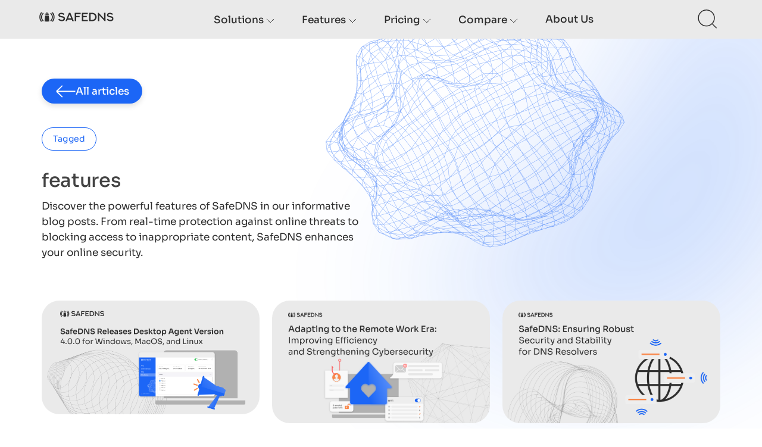

--- FILE ---
content_type: text/html; charset=utf-8
request_url: https://blog.safedns.com/tag/features/
body_size: 9448
content:
<!DOCTYPE html>
<html lang="en">
<head>

    <title>Enhance Online Security with SafeDNS: Explore Our Features</title>
    <meta charset="utf-8" />
    <meta http-equiv="X-UA-Compatible" content="IE=edge" />
    <meta name="HandheldFriendly" content="True" />
    <meta name="viewport" content="width=device-width, initial-scale=1.0" />

    <style>
        :root {
            --button-bg-color: #ffffff;
            --button-text-color: var(--color-darkgrey);
        }
    </style>

    <link href="https://cdn.jsdelivr.net/npm/bootstrap@5.3.3/dist/css/bootstrap.min.css" rel="stylesheet" integrity="sha384-QWTKZyjpPEjISv5WaRU9OFeRpok6YctnYmDr5pNlyT2bRjXh0JMhjY6hW+ALEwIH" crossorigin="anonymous">
    <script src="https://cdn.jsdelivr.net/npm/bootstrap@5.3.3/dist/js/bootstrap.bundle.min.js" integrity="sha384-YvpcrYf0tY3lHB60NNkmXc5s9fDVZLESaAA55NDzOxhy9GkcIdslK1eN7N6jIeHz" crossorigin="anonymous"></script>


    <link rel="stylesheet" type="text/css" href="/assets/built/screen.css?v=98227bda5c" />

    <meta name="description" content="Explore SafeDNS blog for insights on real-time protection and content filtering features. Empower your online security with SafeDNS.">
    <link rel="icon" href="https://blog.safedns.com/content/images/size/w256h256/2023/03/favicon-64-1.png" type="image/png">
    <link rel="canonical" href="https://blog.safedns.com/tag/features/">
    <meta name="referrer" content="no-referrer-when-downgrade">
    
    <meta property="og:site_name" content="SafeDNS">
    <meta property="og:type" content="website">
    <meta property="og:title" content="Enhance Online Security with SafeDNS: Explore Our Features">
    <meta property="og:description" content="Explore SafeDNS blog for insights on real-time protection and content filtering features. Empower your online security with SafeDNS.">
    <meta property="og:url" content="https://blog.safedns.com/tag/features/">
    <meta property="og:image" content="https://blog.safedns.com/content/images/2023/03/image_2023-03-29_05-59-53.png">
    <meta property="article:publisher" content="https://www.facebook.com/safednsofficial">
    <meta name="twitter:card" content="summary_large_image">
    <meta name="twitter:title" content="Enhance Online Security with SafeDNS: Explore Our Features">
    <meta name="twitter:description" content="Explore SafeDNS blog for insights on real-time protection and content filtering features. Empower your online security with SafeDNS.">
    <meta name="twitter:url" content="https://blog.safedns.com/tag/features/">
    <meta name="twitter:image" content="https://blog.safedns.com/content/images/2023/03/image_2023-03-29_05-59-53.png">
    <meta name="twitter:site" content="@SafeDNS">
    <meta property="og:image:width" content="1200">
    <meta property="og:image:height" content="300">
    
    <script type="application/ld+json">
{
    "@context": "https://schema.org",
    "@type": "Series",
    "publisher": {
        "@type": "Organization",
        "name": "SafeDNS",
        "url": "https://blog.safedns.com/",
        "logo": {
            "@type": "ImageObject",
            "url": "https://blog.safedns.com/content/images/2024/04/Logo-1.svg",
            "width": 195,
            "height": 27
        }
    },
    "url": "https://blog.safedns.com/tag/features/",
    "name": "features",
    "mainEntityOfPage": "https://blog.safedns.com/tag/features/",
    "description": "Explore SafeDNS blog for insights on real-time protection and content filtering features. Empower your online security with SafeDNS."
}
    </script>

    <meta name="generator" content="Ghost 5.82">
    <link rel="alternate" type="application/rss+xml" title="SafeDNS" href="https://blog.safedns.com/rss/">
    <script defer src="https://cdn.jsdelivr.net/ghost/portal@~2.37/umd/portal.min.js" data-i18n="false" data-ghost="https://blog.safedns.com/" data-key="814b47bdf451c626127feb2038" data-api="https://blog.safedns.com/ghost/api/content/" crossorigin="anonymous"></script><style id="gh-members-styles">.gh-post-upgrade-cta-content,
.gh-post-upgrade-cta {
    display: flex;
    flex-direction: column;
    align-items: center;
    font-family: -apple-system, BlinkMacSystemFont, 'Segoe UI', Roboto, Oxygen, Ubuntu, Cantarell, 'Open Sans', 'Helvetica Neue', sans-serif;
    text-align: center;
    width: 100%;
    color: #ffffff;
    font-size: 16px;
}

.gh-post-upgrade-cta-content {
    border-radius: 8px;
    padding: 40px 4vw;
}

.gh-post-upgrade-cta h2 {
    color: #ffffff;
    font-size: 28px;
    letter-spacing: -0.2px;
    margin: 0;
    padding: 0;
}

.gh-post-upgrade-cta p {
    margin: 20px 0 0;
    padding: 0;
}

.gh-post-upgrade-cta small {
    font-size: 16px;
    letter-spacing: -0.2px;
}

.gh-post-upgrade-cta a {
    color: #ffffff;
    cursor: pointer;
    font-weight: 500;
    box-shadow: none;
    text-decoration: underline;
}

.gh-post-upgrade-cta a:hover {
    color: #ffffff;
    opacity: 0.8;
    box-shadow: none;
    text-decoration: underline;
}

.gh-post-upgrade-cta a.gh-btn {
    display: block;
    background: #ffffff;
    text-decoration: none;
    margin: 28px 0 0;
    padding: 8px 18px;
    border-radius: 4px;
    font-size: 16px;
    font-weight: 600;
}

.gh-post-upgrade-cta a.gh-btn:hover {
    opacity: 0.92;
}</style>
    <script defer src="https://cdn.jsdelivr.net/ghost/sodo-search@~1.1/umd/sodo-search.min.js" data-key="814b47bdf451c626127feb2038" data-styles="https://cdn.jsdelivr.net/ghost/sodo-search@~1.1/umd/main.css" data-sodo-search="https://blog.safedns.com/" crossorigin="anonymous"></script>
    
    <link href="https://blog.safedns.com/webmentions/receive/" rel="webmention">
    <script defer src="/public/cards.min.js?v=98227bda5c"></script>
    <link rel="stylesheet" type="text/css" href="/public/cards.min.css?v=98227bda5c">
    <script defer src="/public/member-attribution.min.js?v=98227bda5c"></script>
    <style type='text/css'>
    .footer-cta,
    a.gh-head-button,
    .site-footer a[href^="https://ghost.org"] { display: none; }
    .gh-head-brand { max-width: 400px; }
</style>    
</script>
<!-- Google Tag Manager -->
<script>(function(w,d,s,l,i){w[l]=w[l]||[];w[l].push({'gtm.start':
new Date().getTime(),event:'gtm.js'});var f=d.getElementsByTagName(s)[0],
j=d.createElement(s),dl=l!='dataLayer'?'&l='+l:'';j.async=true;j.src=
'https://www.googletagmanager.com/gtm.js?id='+i+dl;f.parentNode.insertBefore(j,f);
})(window,document,'script','dataLayer','GTM-PJZW89RM');</script>
<!-- End Google Tag Manager -->
<!-- Google Tag Manager (noscript) -->
<noscript><iframe src="https://www.googletagmanager.com/ns.html?id=GTM-PJZW89RM"
height="0" width="0" style="display:none;visibility:hidden"></iframe></noscript>
<!-- End Google Tag Manager (noscript) --><style>:root {--ghost-accent-color: #2d2d2d;}</style>
</head>
<body id="body" class="tag-template tag-features">
    <div class="left-adornment">
        <svg
  width='833'
  height='855'
  viewBox='0 0 833 855'
  fill='none'
  xmlns='http://www.w3.org/2000/svg'
>
  <g opacity='0.6' filter='url(#filter0_f_2_1129)'>
    <path
      d='M-72.664 398.4C-244.724 188.487 -248.769 -92.6949 -81.6987 -229.637C85.3711 -366.579 -14.6052 -59.601 157.454 150.312C329.514 360.225 708.454 393.583 541.384 530.525C374.314 667.467 99.3956 608.313 -72.664 398.4Z'
      fill='#1C66F7'
      fill-opacity='0.25'
    />
  </g>
  <defs>
    <filter
      id='filter0_f_2_1129'
      x='-454.402'
      y='-513.653'
      width='1287.37'
      height='1367.96'
      filterUnits='userSpaceOnUse'
      color-interpolation-filters='sRGB'
    >
      <feFlood flood-opacity='0' result='BackgroundImageFix' />
      <feBlend
        mode='normal'
        in='SourceGraphic'
        in2='BackgroundImageFix'
        result='shape'
      />
      <feGaussianBlur
        stdDeviation='125'
        result='effect1_foregroundBlur_2_1129'
      />
    </filter>
  </defs>
</svg>
    </div>

    <div class="right-adornment">
        <svg
  xmlns='http://www.w3.org/2000/svg'
  width='877'
  height='1345'
  viewBox='0 0 877 1345'
  fill='none'
>
  <g opacity='0.6' filter='url(#filter0_f_2_1130)'>
    <path
      d='M886.611 898.427C740.166 1078.41 483.543 1080.84 340.296 964.28C197.049 847.724 471.267 879.035 617.713 699.054C764.158 519.072 727.739 209.305 870.986 325.861C977.298 412.365 996.682 746.616 886.611 898.427Z'
      fill='#1C66F7'
      fill-opacity='0.4'
    />
  </g>
  <defs>
    <filter
      id='filter0_f_2_1130'
      x='0.0725098'
      y='0.308105'
      width='1260.4'
      height='1343.73'
      filterUnits='userSpaceOnUse'
      color-interpolation-filters='sRGB'
    >
      <feFlood flood-opacity='0' result='BackgroundImageFix' />
      <feBlend
        mode='normal'
        in='SourceGraphic'
        in2='BackgroundImageFix'
        result='shape'
      />
      <feGaussianBlur
        stdDeviation='150'
        result='effect1_foregroundBlur_2_1130'
      />
    </filter>
  </defs>
</svg>
    </div>
<div class="viewport">

    <header id="gh-head" class="gh-head ">
        <div class="gh-head-inner gh-container">
            <div class="gh-head-brand">
                <a class="gh-head-logo" href="https://safedns.com">
                        <img src="https://blog.safedns.com/content/images/2024/04/Logo-1.svg" alt="SafeDNS" />
                </a>
                <a class="gh-burger" role="button">
                    <div class="gh-burger-box">
                        <div class="gh-burger-inner"></div>
                    </div>
                </a>
            </div>
            <nav class="gh-head-menu">
                
<div class='nav'>
  <div class='nav-solution nav-current dropdown'>
    <button class="title dropdown-toggle" data-toggle="dropdown" type="button" data-bs-toggle="dropdown" aria-expanded="false">
      Solutions
      <svg
  width='14'
  height='8'
  viewBox='0 0 14 8'
  fill='none'
  xmlns='http://www.w3.org/2000/svg'
>
  <path d='M1 0.90625L7 6.90625L13 0.90625' stroke='#2D2D2D' />
</svg>
    </button>
    <ul class='nav-solution-list dropdown-menu'>
      <li class='nav-solution-list-item'>
        <a href='https://www.safedns.com/solution/smbs'>SMBs</a>
      </li>
      <li class='nav-solution-list-item'>
        <a href='https://www.safedns.com/solution/education'>Education</a>
      </li>
      <li class='nav-solution-list-item'>
        <a href='https://www.safedns.com/solution/enterprise'>Enterprise</a>
      </li>
      <li class='nav-solution-list-item'>
        <a href='https://www.safedns.com/solution/nonprofit'>Nonprofit</a>
      </li>
      <li class='nav-solution-list-item'>
        <a href='https://www.safedns.com/solution/home'>Home</a>
      </li>
      <li class='nav-solution-list-item'>
        <a href='https://www.safedns.com/solution/oem'>OEM</a>
      </li>
      <li class='nav-solution-list-item'>
        <a href='https://www.safedns.com/solution/wifi-providers'>WiFi providers</a>
      </li>
      <li class='nav-solution-list-item'>
        <a href='https://www.safedns.com/solution/isps'>ISPs</a>
      </li>
      <li class='nav-solution-list-item'>
        <a href='https://www.safedns.com/solution/msps'>MSPs</a>
      </li>
    </ul>
  </div>

  <div class='nav-solution nav-current dropdown' >
    <button class="title dropdown-toggle" data-toggle="dropdown" type="button" data-bs-toggle="dropdown" aria-expanded="false">
      Features
      <svg
  width='14'
  height='8'
  viewBox='0 0 14 8'
  fill='none'
  xmlns='http://www.w3.org/2000/svg'
>
  <path d='M1 0.90625L7 6.90625L13 0.90625' stroke='#2D2D2D' />
</svg>
    </button>
    <ul class='nav-solution-list dropdown-menu'>
      <li class='nav-solution-list-item'><a href='https://www.safedns.com/features#id-dns-security'>DNS Security</a></li>
      <li class='nav-solution-list-item'><a href='https://www.safedns.com/features#id-app-blocker'>App Blocker</a></li>
      <li class='nav-solution-list-item'><a href='https://www.safedns.com/features#id-content-filtering'>Content Filtering</a></li>
      <li class='nav-solution-list-item'><a href='https://www.safedns.com/features#id-reports-analytics'>Report & Analytics</a></li>
      <li class='nav-solution-list-item'><a href='https://www.safedns.com/features#id-roaming-clients'>Roamin Clients</a></li>
      <li class='nav-solution-list-item'><a href='https://www.safedns.com/features#id-ai-powered-categorization'>AI Powered Categorization</a></li>
      <li class='nav-solution-list-item'><a href='https://www.safedns.com/features#id-compliance'>Compliance</a></li>
      <li class='nav-solution-list-item'><a href='https://www.safedns.com/features#id-anycast-network'>Anycast network</a></li>
      <li class='nav-solution-list-item'><a href='https://www.safedns.com/features#id-internet-schedule'>Schedule</a></li>
      <li class='nav-solution-list-item'><a href='https://www.safedns.com/features#id-check-categorization'>Checkwebiste</a>
    </ul>
  </div>
  <div class='nav-solution nav-current dropdown' >
    <button class="title dropdown-toggle" data-toggle="dropdown" type="button" data-bs-toggle="dropdown" aria-expanded="false">
      Pricing
      <svg
  width='14'
  height='8'
  viewBox='0 0 14 8'
  fill='none'
  xmlns='http://www.w3.org/2000/svg'
>
  <path d='M1 0.90625L7 6.90625L13 0.90625' stroke='#2D2D2D' />
</svg>
    </button>
    <ul class='nav-solution-list dropdown-menu'>
      <li class='nav-solution-list-item'><a href='https://www.safedns.com/pricing/business'>Business</a></li>
      <li class='nav-solution-list-item'><a href='https://www.safedns.com/pricing/education-and-nonprofit'>Education & Nonprofit</a></li>
      <li class='nav-solution-list-item'><a href='https://www.safedns.com/pricing/wifi-and-hotspots'>WiFi hotspots</a></li>
      <li class='nav-solution-list-item'><a href='https://www.safedns.com/pricing/home'>Home</a></li>
    </ul>
  </div>
  <div class='nav-solution nav-current dropdown'>
    <button class="title dropdown-toggle" data-toggle="dropdown" type="button" data-bs-toggle="dropdown" aria-expanded="false">
      Compare
      <svg
  width='14'
  height='8'
  viewBox='0 0 14 8'
  fill='none'
  xmlns='http://www.w3.org/2000/svg'
>
  <path d='M1 0.90625L7 6.90625L13 0.90625' stroke='#2D2D2D' />
</svg>
    </button>
    <ul class='nav-solution-list dropdown-menu'>
      <li class='nav-solution-list-item'><a href='https://www.safedns.com/resources/compare?competitor=Cisco_Umbrella'>Cisco Umbrella</a></li>
      <li class='nav-solution-list-item'><a href='https://www.safedns.com/resources/compare?competitor=DNS_Filter'>DNS Filter</a></li>
      <li class='nav-solution-list-item'><a href='https://www.safedns.com/resources/compare?competitor=WebTitan'>WebTitan</a></li>
      <li class='nav-solution-list-item'><a href='https://www.safedns.com/resources/compare?competitor=Webroot'>Webroot</a></li>
      <li class='nav-solution-list-item'><a href='https://www.safedns.com/resources/compare?competitor=CleanBrowsing'>CleanBrowsing</a></li>
      <li class='nav-solution-list-item'><a href='https://www.safedns.com/resources/compare?competitor=Barracuda'>Barracude</a></li>
      <li class='nav-solution-list-item'><a href='https://www.safedns.com/resources/compare?competitor=CloudFlare'>CloudFlare</a></li>
      <li class='nav-solution-list-item'><a href='https://www.safedns.com/resources/compare?competitor=Next_DNS'>NextDNS</a></li>
      <li class='nav-solution-list-item'><a href='https://www.safedns.com/resources/compare?competitor=ScoutDNS'>ScoutDNS</a></li>
    </ul>
  </div>
  <div class='nav-solution nav-current'>
    <span class="title">
      <a href="https://www.safedns.com/about-us">About us</a>
    </span>
  </div>
  <div class="controls">
    <a href="https://calendly.com/safedns/?btn_name=book_a_demo_blog" class="contact-link border">Book a demo</a>
    <a href="https://www.safedns.com/auth/signup/?btn_name=free_trial_header_blog" class="contact-link primary">Free trial</a>
  </div>
</div>

            </nav>
            <div class="gh-head-actions">
                <div class="gh-head-actions">
                    <button class="gh-search gh-icon-btn" aria-label="Search this site" data-ghost-search><svg
  width='38'
  height='39'
  viewBox='0 0 38 39'
  fill='none'
  xmlns='http://www.w3.org/2000/svg'
>
  <path
    d='M33.1667 33.8062L26.0836 26.7104M30.0089 17.2272C30.0089 20.7867 28.5949 24.2004 26.0779 26.7173C23.561 29.2343 20.1473 30.6483 16.5878 30.6483C13.0283 30.6483 9.61462 29.2343 7.09768 26.7173C4.58075 24.2004 3.16675 20.7867 3.16675 17.2272C3.16675 13.6677 4.58075 10.254 7.09768 7.73709C9.61462 5.22015 13.0283 3.80615 16.5878 3.80615C20.1473 3.80615 23.561 5.22015 26.0779 7.73709C28.5949 10.254 30.0089 13.6677 30.0089 17.2272Z'
    stroke='#2D2D2D'
    stroke-width='1.5'
    stroke-linecap='round'
    stroke-linejoin='round'
  />
</svg>
</button>
                </div>
            </div>
        </div>
    </header>

    <div class="site-content">
        
<main id="site-main" class="site-main outer tags">

    <div class="inner posts">
        <div style="max-width: 1140px; margin: 0 auto; padding-bottom: 3.125vw;">
        <a href="/" class="contact-link primary back-link">
            <svg
  width='37'
  height='23'
  viewBox='0 0 37 23'
  fill='none'
  xmlns='http://www.w3.org/2000/svg'
>
  <path
    d='M2 11.5L12.7692 1M2 11.5L12.7692 22M2 11.5H36.4615'
    stroke='white'
    stroke-width='2'
  />
</svg>
            All articles
        </a>
    </div>
        <div class="post-feed tag">
            <section class="post-card post-card-large">
                <div class="post-card-content">
                    <div class="post-card-content-link">
                        <header class="post-card-header">
                            <div class="post-card-primary-tag">Tagged</div>
                            <h2 class="post-card-title">features</h2>
                        </header>
                        <div class="post-card-excerpt">
                            <p>
                                Discover the powerful features of SafeDNS in our informative blog posts. From real-time protection against online threats to blocking access to inappropriate content, SafeDNS enhances your online security.
                            </p>
                        </div>
                    </div>
                </div>

            </section>
            <div class="posts">
                    
<article class="post-card post tag-hash-cybersecurity tag-hash-privacyprotection tag-hash-networksecurity tag-news-updates tag-features ">

    <a class="post-card-image-link" href="/safedns-releases-desktop-agent-version-4-0-0-for-windows-macos-and-linux/">
        <img class="post-card-image"
            srcset="/content/images/size/w300/2025/01/Next-Gen-Dashboard.png 300w,
                    /content/images/size/w600/2025/01/Next-Gen-Dashboard.png 600w,
                    /content/images/size/w1000/2025/01/Next-Gen-Dashboard.png 1000w,
                    /content/images/size/w2000/2025/01/Next-Gen-Dashboard.png 2000w"
            sizes="(max-width: 1000px) 400px, 800px"
            src="/content/images/size/w600/2025/01/Next-Gen-Dashboard.png"
            alt="SafeDNS Releases Desktop Agent Version 4.0.0 for Windows, MacOS, and Linux"
            loading="lazy"
        />
    </a>

    <div class="post-card-content">
        <a class="post-card-content-link" href="/safedns-releases-desktop-agent-version-4-0-0-for-windows-macos-and-linux/">
            <header class="post-card-header">
                <h2 class="post-card-title">SafeDNS Releases Desktop Agent Version 4.0.0 for Windows, MacOS, and Linux</h2>
            </header>
            <div class="post-card-excerpt">
                <p>SafeDNS is excited to announce the release of version 4.0.0 of its Desktop Agents for Windows, MacOS and Linux. This latest update brings a</p>
            </div>
        </a>

        <footer class="post-card-meta">
            <ul class="author-list">
                <li class="author-list-item">
                    <a href="/author/janina/" class="static-avatar">
                        <img class="author-profile-image" src="/content/images/size/w100/2025/01/20250129_152749.jpg" alt="Janina Shigaev" />
                    </a>
                </li>
            </ul>
            <div class="post-card-byline-content">
                <span><a href="/author/janina/">Janina Shigaev</a></span>
                <span class="post-card-byline-date">
                    <time datetime="2025-01-30">Jan 30, 2025</time> 3 min read</span>
            </div>
        </footer>

    </div>

</article>
                    
<article class="post-card post tag-features ">

    <a class="post-card-image-link" href="/cybersecurity-in-the-remote-work-era-improving-efficiency-and-strengthening-security-measures/">
        <img class="post-card-image"
            srcset="/content/images/size/w300/2024/08/Remote-Work-Era.png 300w,
                    /content/images/size/w600/2024/08/Remote-Work-Era.png 600w,
                    /content/images/size/w1000/2024/08/Remote-Work-Era.png 1000w,
                    /content/images/size/w2000/2024/08/Remote-Work-Era.png 2000w"
            sizes="(max-width: 1000px) 400px, 800px"
            src="/content/images/size/w600/2024/08/Remote-Work-Era.png"
            alt="Adapting to the Remote Work Era: Improving Efficiency and Strengthening Cybersecurity"
            loading="lazy"
        />
    </a>

    <div class="post-card-content">
        <a class="post-card-content-link" href="/cybersecurity-in-the-remote-work-era-improving-efficiency-and-strengthening-security-measures/">
            <header class="post-card-header">
                    <span class="post-card-primary-tag">features</span>
                <h2 class="post-card-title">Adapting to the Remote Work Era: Improving Efficiency and Strengthening Cybersecurity</h2>
            </header>
            <div class="post-card-excerpt">
                <p>Over the past few years, there&#39;s been a major shift in how work gets done. Working from home is becoming the new normal, not just a rare</p>
            </div>
        </a>

        <footer class="post-card-meta">
            <ul class="author-list">
                <li class="author-list-item">
                    <a href="/author/matthew/" class="static-avatar">
                        <img class="author-profile-image" src="/content/images/size/w100/2023/10/0026_23-12-22_19-44-362.jpg" alt="Matthew Miles" />
                    </a>
                </li>
            </ul>
            <div class="post-card-byline-content">
                <span><a href="/author/matthew/">Matthew Miles</a></span>
                <span class="post-card-byline-date">
                    <time datetime="2024-08-05">Aug 5, 2024</time> 5 min read</span>
            </div>
        </footer>

    </div>

</article>
                    
<article class="post-card post tag-features ">

    <a class="post-card-image-link" href="/safedns-ensuring-robust-security-and-stability-for-dns-resolvers/">
        <img class="post-card-image"
            srcset="/content/images/size/w300/2024/06/Anycast.png 300w,
                    /content/images/size/w600/2024/06/Anycast.png 600w,
                    /content/images/size/w1000/2024/06/Anycast.png 1000w,
                    /content/images/size/w2000/2024/06/Anycast.png 2000w"
            sizes="(max-width: 1000px) 400px, 800px"
            src="/content/images/size/w600/2024/06/Anycast.png"
            alt="SafeDNS: Ensuring Robust Security and Stability for DNS Resolvers"
            loading="lazy"
        />
    </a>

    <div class="post-card-content">
        <a class="post-card-content-link" href="/safedns-ensuring-robust-security-and-stability-for-dns-resolvers/">
            <header class="post-card-header">
                    <span class="post-card-primary-tag">features</span>
                <h2 class="post-card-title">SafeDNS: Ensuring Robust Security and Stability for DNS Resolvers</h2>
            </header>
            <div class="post-card-excerpt">
                <p>SafeDNS uses an efficient Anycast network for its DNS resolvers to deliver responsive and reliable user responses across the globe. With the</p>
            </div>
        </a>

        <footer class="post-card-meta">
            <ul class="author-list">
                <li class="author-list-item">
                    <a href="/author/tom/" class="static-avatar">
                        <img class="author-profile-image" src="/content/images/size/w100/2023/10/IMG_3184.JPG" alt="Tom Hall" />
                    </a>
                </li>
            </ul>
            <div class="post-card-byline-content">
                <span><a href="/author/tom/">Tom Hall</a></span>
                <span class="post-card-byline-date">
                    <time datetime="2024-06-06">Jun 6, 2024</time> 3 min read</span>
            </div>
        </footer>

    </div>

</article>
                    
<article class="post-card post tag-features tag-hash-import-2024-04-23-10-47 ">

    <a class="post-card-image-link" href="/new-additions-to-safedns-categories/">
        <img class="post-card-image"
            srcset="/content/images/size/w300/2023/10/New-Additions--to-SafeDNS-Categories-1.png 300w,
                    /content/images/size/w600/2023/10/New-Additions--to-SafeDNS-Categories-1.png 600w,
                    /content/images/size/w1000/2023/10/New-Additions--to-SafeDNS-Categories-1.png 1000w,
                    /content/images/size/w2000/2023/10/New-Additions--to-SafeDNS-Categories-1.png 2000w"
            sizes="(max-width: 1000px) 400px, 800px"
            src="/content/images/size/w600/2023/10/New-Additions--to-SafeDNS-Categories-1.png"
            alt="New Additions to SafeDNS Categories"
            loading="lazy"
        />
    </a>

    <div class="post-card-content">
        <a class="post-card-content-link" href="/new-additions-to-safedns-categories/">
            <header class="post-card-header">
                    <span class="post-card-primary-tag">features</span>
                <h2 class="post-card-title">New Additions to SafeDNS Categories</h2>
            </header>
            <div class="post-card-excerpt">
                <p>We have some great news to share with you! SafeDNS categories have just been expanded. With a total of 66 categories now available, it&#39;s</p>
            </div>
        </a>

        <footer class="post-card-meta">
            <ul class="author-list">
                <li class="author-list-item">
                    <a href="/author/arko/" class="static-avatar">
                        <img class="author-profile-image" src="/content/images/size/w100/2023/10/IMG_3103.png" alt="Arko Labrie" />
                    </a>
                </li>
            </ul>
            <div class="post-card-byline-content">
                <span><a href="/author/arko/">Arko Labrie</a></span>
                <span class="post-card-byline-date">
                    <time datetime="2023-10-27">Oct 27, 2023</time> 2 min read</span>
            </div>
        </footer>

    </div>

</article>
                    
<article class="post-card post tag-security-solutions tag-features tag-hash-import-2024-04-23-10-47 ">

    <a class="post-card-image-link" href="/what-is-dns-filtering/">
        <img class="post-card-image"
            srcset="/content/images/size/w300/2023/10/How-Does-DNS-Filtering-Work_.png 300w,
                    /content/images/size/w600/2023/10/How-Does-DNS-Filtering-Work_.png 600w,
                    /content/images/size/w1000/2023/10/How-Does-DNS-Filtering-Work_.png 1000w,
                    /content/images/size/w2000/2023/10/How-Does-DNS-Filtering-Work_.png 2000w"
            sizes="(max-width: 1000px) 400px, 800px"
            src="/content/images/size/w600/2023/10/How-Does-DNS-Filtering-Work_.png"
            alt="What is DNS filtering"
            loading="lazy"
        />
    </a>

    <div class="post-card-content">
        <a class="post-card-content-link" href="/what-is-dns-filtering/">
            <header class="post-card-header">
                    <span class="post-card-primary-tag">security solutions</span>
                <h2 class="post-card-title">What is DNS filtering</h2>
            </header>
            <div class="post-card-excerpt">
                <p>DNS filtering, or Domain Name System filtering, is a cybersecurity mechanism designed to control and restrict access to websites and online</p>
            </div>
        </a>

        <footer class="post-card-meta">
            <ul class="author-list">
                <li class="author-list-item">
                    <a href="/author/alex/" class="static-avatar">
                        <img class="author-profile-image" src="/content/images/size/w100/2023/10/photo_2023-10-10_01-25-211.jpg" alt="Alex Biushkin" />
                    </a>
                </li>
            </ul>
            <div class="post-card-byline-content">
                <span><a href="/author/alex/">Alex Biushkin</a></span>
                <span class="post-card-byline-date">
                    <time datetime="2023-10-04">Oct 4, 2023</time> 5 min read</span>
            </div>
        </footer>

    </div>

</article>
                    
<article class="post-card post tag-features tag-hash-import-2024-04-23-10-47 ">

    <a class="post-card-image-link" href="/the-threat-of-filtering-bypass-and-how-safedns-can-keep-you-secure/">
        <img class="post-card-image"
            srcset="/content/images/size/w300/2023/08/blog-post-new-format--18-.png 300w,
                    /content/images/size/w600/2023/08/blog-post-new-format--18-.png 600w,
                    /content/images/size/w1000/2023/08/blog-post-new-format--18-.png 1000w,
                    /content/images/size/w2000/2023/08/blog-post-new-format--18-.png 2000w"
            sizes="(max-width: 1000px) 400px, 800px"
            src="/content/images/size/w600/2023/08/blog-post-new-format--18-.png"
            alt="The Threat of Filtering Bypass and How SafeDNS Can Keep You Secure"
            loading="lazy"
        />
    </a>

    <div class="post-card-content">
        <a class="post-card-content-link" href="/the-threat-of-filtering-bypass-and-how-safedns-can-keep-you-secure/">
            <header class="post-card-header">
                    <span class="post-card-primary-tag">features</span>
                <h2 class="post-card-title">The Threat of Filtering Bypass and How SafeDNS Can Keep You Secure</h2>
            </header>
            <div class="post-card-excerpt">
                <p>Picture this: you&#39;ve successfully set up your content filter, creating a reassuring shield for your digital realm. Confidence grows as y</p>
            </div>
        </a>

        <footer class="post-card-meta">
            <ul class="author-list">
                <li class="author-list-item">
                    <a href="/author/arko/" class="static-avatar">
                        <img class="author-profile-image" src="/content/images/size/w100/2023/10/IMG_3103.png" alt="Arko Labrie" />
                    </a>
                </li>
            </ul>
            <div class="post-card-byline-content">
                <span><a href="/author/arko/">Arko Labrie</a></span>
                <span class="post-card-byline-date">
                    <time datetime="2023-08-22">Aug 22, 2023</time> 3 min read</span>
            </div>
        </footer>

    </div>

</article>
                    
<article class="post-card post tag-security-solutions tag-features tag-hash-import-2024-04-23-10-47 ">

    <a class="post-card-image-link" href="/unleashing-digital-resilience-empowering-through-cybersecurity-awareness-training-2/">
        <img class="post-card-image"
            srcset="/content/images/size/w300/2023/07/blog-post-new-format--16-.png 300w,
                    /content/images/size/w600/2023/07/blog-post-new-format--16-.png 600w,
                    /content/images/size/w1000/2023/07/blog-post-new-format--16-.png 1000w,
                    /content/images/size/w2000/2023/07/blog-post-new-format--16-.png 2000w"
            sizes="(max-width: 1000px) 400px, 800px"
            src="/content/images/size/w600/2023/07/blog-post-new-format--16-.png"
            alt="Unleashing Digital Resilience: Empowering Through Cybersecurity Awareness Training"
            loading="lazy"
        />
    </a>

    <div class="post-card-content">
        <a class="post-card-content-link" href="/unleashing-digital-resilience-empowering-through-cybersecurity-awareness-training-2/">
            <header class="post-card-header">
                    <span class="post-card-primary-tag">security solutions</span>
                <h2 class="post-card-title">Unleashing Digital Resilience: Empowering Through Cybersecurity Awareness Training</h2>
            </header>
            <div class="post-card-excerpt">
                <p>In an increasingly interconnected world, where our digital lives intertwine with our personal and professional spheres, the importance of cy</p>
            </div>
        </a>

        <footer class="post-card-meta">
            <ul class="author-list">
                <li class="author-list-item">
                    <a href="/author/sandy/" class="static-avatar">
                        <img class="author-profile-image" src="/content/images/size/w100/2022/05/photo.jpg" alt="Sandy Smith" />
                    </a>
                </li>
            </ul>
            <div class="post-card-byline-content">
                <span><a href="/author/sandy/">Sandy Smith</a></span>
                <span class="post-card-byline-date">
                    <time datetime="2023-07-13">Jul 13, 2023</time> 2 min read</span>
            </div>
        </footer>

    </div>

</article>
                    
<article class="post-card post tag-features tag-security-solutions tag-hash-import-2024-04-23-10-47 ">

    <a class="post-card-image-link" href="/machine-learning-cybersecurity-harnessing-the-power-of-ml-to-safeguard-against-threats/">
        <img class="post-card-image"
            srcset="/content/images/size/w300/2023/07/blog-post-new-format--15-.png 300w,
                    /content/images/size/w600/2023/07/blog-post-new-format--15-.png 600w,
                    /content/images/size/w1000/2023/07/blog-post-new-format--15-.png 1000w,
                    /content/images/size/w2000/2023/07/blog-post-new-format--15-.png 2000w"
            sizes="(max-width: 1000px) 400px, 800px"
            src="/content/images/size/w600/2023/07/blog-post-new-format--15-.png"
            alt="Machine Learning Cybersecurity: Harnessing the Power of ML to Safeguard Against Threats"
            loading="lazy"
        />
    </a>

    <div class="post-card-content">
        <a class="post-card-content-link" href="/machine-learning-cybersecurity-harnessing-the-power-of-ml-to-safeguard-against-threats/">
            <header class="post-card-header">
                    <span class="post-card-primary-tag">features</span>
                <h2 class="post-card-title">Machine Learning Cybersecurity: Harnessing the Power of ML to Safeguard Against Threats</h2>
            </header>
            <div class="post-card-excerpt">
                <p>SafeDNS processes several billion requests every day, and our database is updated with new websites on a daily basis. By using DNS filtering</p>
            </div>
        </a>

        <footer class="post-card-meta">
            <ul class="author-list">
                <li class="author-list-item">
                    <a href="/author/hayes/" class="static-avatar">
                        <img class="author-profile-image" src="/content/images/size/w100/2023/08/1581362548163.jpg" alt="Xenia Hayes" />
                    </a>
                </li>
            </ul>
            <div class="post-card-byline-content">
                <span><a href="/author/hayes/">Xenia Hayes</a></span>
                <span class="post-card-byline-date">
                    <time datetime="2023-07-11">Jul 11, 2023</time> 8 min read</span>
            </div>
        </footer>

    </div>

</article>
                    
<article class="post-card post tag-features tag-hash-import-2024-04-23-10-47 ">

    <a class="post-card-image-link" href="/simplify-account-management-with-safedns-user-administration/">
        <img class="post-card-image"
            srcset="/content/images/size/w300/2023/05/blog-post-new-format--8-.png 300w,
                    /content/images/size/w600/2023/05/blog-post-new-format--8-.png 600w,
                    /content/images/size/w1000/2023/05/blog-post-new-format--8-.png 1000w,
                    /content/images/size/w2000/2023/05/blog-post-new-format--8-.png 2000w"
            sizes="(max-width: 1000px) 400px, 800px"
            src="/content/images/size/w600/2023/05/blog-post-new-format--8-.png"
            alt="Simplify Account Management with SafeDNS User Administration"
            loading="lazy"
        />
    </a>

    <div class="post-card-content">
        <a class="post-card-content-link" href="/simplify-account-management-with-safedns-user-administration/">
            <header class="post-card-header">
                    <span class="post-card-primary-tag">features</span>
                <h2 class="post-card-title">Simplify Account Management with SafeDNS User Administration</h2>
            </header>
            <div class="post-card-excerpt">
                <p>SafeDNS offers a comprehensive User Administration feature exclusively for our Enterprise plan users. This feature enhances your control and</p>
            </div>
        </a>

        <footer class="post-card-meta">
            <ul class="author-list">
                <li class="author-list-item">
                    <a href="/author/sandy/" class="static-avatar">
                        <img class="author-profile-image" src="/content/images/size/w100/2022/05/photo.jpg" alt="Sandy Smith" />
                    </a>
                </li>
            </ul>
            <div class="post-card-byline-content">
                <span><a href="/author/sandy/">Sandy Smith</a></span>
                <span class="post-card-byline-date">
                    <time datetime="2023-05-11">May 11, 2023</time> 2 min read</span>
            </div>
        </footer>

    </div>

</article>
                    
<article class="post-card post tag-features tag-hash-import-2024-04-23-10-47 ">

    <a class="post-card-image-link" href="/understanding-dns-blocking-how-it-works/">
        <img class="post-card-image"
            srcset="/content/images/size/w300/2023/05/blog-post-new-format--6-.png 300w,
                    /content/images/size/w600/2023/05/blog-post-new-format--6-.png 600w,
                    /content/images/size/w1000/2023/05/blog-post-new-format--6-.png 1000w,
                    /content/images/size/w2000/2023/05/blog-post-new-format--6-.png 2000w"
            sizes="(max-width: 1000px) 400px, 800px"
            src="/content/images/size/w600/2023/05/blog-post-new-format--6-.png"
            alt="Understanding DNS Blocking: How it Works"
            loading="lazy"
        />
    </a>

    <div class="post-card-content">
        <a class="post-card-content-link" href="/understanding-dns-blocking-how-it-works/">
            <header class="post-card-header">
                    <span class="post-card-primary-tag">features</span>
                <h2 class="post-card-title">Understanding DNS Blocking: How it Works</h2>
            </header>
            <div class="post-card-excerpt">
                <p>DNS blocking is a crucial feature for any organization looking to safeguard its network and users against various online threats. It involve</p>
            </div>
        </a>

        <footer class="post-card-meta">
            <ul class="author-list">
                <li class="author-list-item">
                    <a href="/author/sandy/" class="static-avatar">
                        <img class="author-profile-image" src="/content/images/size/w100/2022/05/photo.jpg" alt="Sandy Smith" />
                    </a>
                </li>
            </ul>
            <div class="post-card-byline-content">
                <span><a href="/author/sandy/">Sandy Smith</a></span>
                <span class="post-card-byline-date">
                    <time datetime="2023-05-05">May 5, 2023</time> 2 min read</span>
            </div>
        </footer>

    </div>

</article>
                    
<article class="post-card post tag-features tag-hash-import-2024-04-23-10-47 ">

    <a class="post-card-image-link" href="/stay-ahead-of-cyber-threats-with-safedns-statistics-feature/">
        <img class="post-card-image"
            srcset="/content/images/size/w300/2023/04/blog-post-new-format--4-.png 300w,
                    /content/images/size/w600/2023/04/blog-post-new-format--4-.png 600w,
                    /content/images/size/w1000/2023/04/blog-post-new-format--4-.png 1000w,
                    /content/images/size/w2000/2023/04/blog-post-new-format--4-.png 2000w"
            sizes="(max-width: 1000px) 400px, 800px"
            src="/content/images/size/w600/2023/04/blog-post-new-format--4-.png"
            alt="Stay Ahead of Cyber Threats with SafeDNS Statistics Feature"
            loading="lazy"
        />
    </a>

    <div class="post-card-content">
        <a class="post-card-content-link" href="/stay-ahead-of-cyber-threats-with-safedns-statistics-feature/">
            <header class="post-card-header">
                    <span class="post-card-primary-tag">features</span>
                <h2 class="post-card-title">Stay Ahead of Cyber Threats with SafeDNS Statistics Feature</h2>
            </header>
            <div class="post-card-excerpt">
                <p>SafeDNS is an effective internet security solution that offers a variety of features to assist individuals and organizations in staying secu</p>
            </div>
        </a>

        <footer class="post-card-meta">
            <ul class="author-list">
                <li class="author-list-item">
                    <a href="/author/sandy/" class="static-avatar">
                        <img class="author-profile-image" src="/content/images/size/w100/2022/05/photo.jpg" alt="Sandy Smith" />
                    </a>
                </li>
            </ul>
            <div class="post-card-byline-content">
                <span><a href="/author/sandy/">Sandy Smith</a></span>
                <span class="post-card-byline-date">
                    <time datetime="2023-04-28">Apr 28, 2023</time> 2 min read</span>
            </div>
        </footer>

    </div>

</article>
                    
<article class="post-card post tag-security-solutions tag-features tag-hash-import-2024-04-23-10-47 ">

    <a class="post-card-image-link" href="/safedns-course-the-basics-of-web-filtering-and-safedns-dashboard-settings/">
        <img class="post-card-image"
            srcset="/content/images/size/w300/2023/04/blog-post-new-format--3-.png 300w,
                    /content/images/size/w600/2023/04/blog-post-new-format--3-.png 600w,
                    /content/images/size/w1000/2023/04/blog-post-new-format--3-.png 1000w,
                    /content/images/size/w2000/2023/04/blog-post-new-format--3-.png 2000w"
            sizes="(max-width: 1000px) 400px, 800px"
            src="/content/images/size/w600/2023/04/blog-post-new-format--3-.png"
            alt="SafeDNS Course: The Basics of Web Filtering and SafeDNS Dashboard Settings"
            loading="lazy"
        />
    </a>

    <div class="post-card-content">
        <a class="post-card-content-link" href="/safedns-course-the-basics-of-web-filtering-and-safedns-dashboard-settings/">
            <header class="post-card-header">
                    <span class="post-card-primary-tag">security solutions</span>
                <h2 class="post-card-title">SafeDNS Course: The Basics of Web Filtering and SafeDNS Dashboard Settings</h2>
            </header>
            <div class="post-card-excerpt">
                <p>The internet plays a vital role in our daily lives, but its growth has led to online threats such as malicious websites, phishing scams, and</p>
            </div>
        </a>

        <footer class="post-card-meta">
            <ul class="author-list">
                <li class="author-list-item">
                    <a href="/author/sandy/" class="static-avatar">
                        <img class="author-profile-image" src="/content/images/size/w100/2022/05/photo.jpg" alt="Sandy Smith" />
                    </a>
                </li>
            </ul>
            <div class="post-card-byline-content">
                <span><a href="/author/sandy/">Sandy Smith</a></span>
                <span class="post-card-byline-date">
                    <time datetime="2023-04-27">Apr 27, 2023</time> 1 min read</span>
            </div>
        </footer>

    </div>

</article>
                    
<article class="post-card post tag-features tag-hash-import-2024-04-23-10-47 ">

    <a class="post-card-image-link" href="/complete-guide-to-safedns-appblocker-for-granular-web-filtering-control/">
        <img class="post-card-image"
            srcset="/content/images/size/w300/2023/04/blog-post-new-format--2-.png 300w,
                    /content/images/size/w600/2023/04/blog-post-new-format--2-.png 600w,
                    /content/images/size/w1000/2023/04/blog-post-new-format--2-.png 1000w,
                    /content/images/size/w2000/2023/04/blog-post-new-format--2-.png 2000w"
            sizes="(max-width: 1000px) 400px, 800px"
            src="/content/images/size/w600/2023/04/blog-post-new-format--2-.png"
            alt="Complete Guide to SafeDNS AppBlocker for Granular Web Filtering Control"
            loading="lazy"
        />
    </a>

    <div class="post-card-content">
        <a class="post-card-content-link" href="/complete-guide-to-safedns-appblocker-for-granular-web-filtering-control/">
            <header class="post-card-header">
                    <span class="post-card-primary-tag">features</span>
                <h2 class="post-card-title">Complete Guide to SafeDNS AppBlocker for Granular Web Filtering Control</h2>
            </header>
            <div class="post-card-excerpt">
                <p>SafeDNS AppBlocker is a web filtering tool that enables precise control over your filtering settings, making it an excellent option to consi</p>
            </div>
        </a>

        <footer class="post-card-meta">
            <ul class="author-list">
                <li class="author-list-item">
                    <a href="/author/sandy/" class="static-avatar">
                        <img class="author-profile-image" src="/content/images/size/w100/2022/05/photo.jpg" alt="Sandy Smith" />
                    </a>
                </li>
            </ul>
            <div class="post-card-byline-content">
                <span><a href="/author/sandy/">Sandy Smith</a></span>
                <span class="post-card-byline-date">
                    <time datetime="2023-04-19">Apr 19, 2023</time> 2 min read</span>
            </div>
        </footer>

    </div>

</article>
                    
<article class="post-card post tag-features tag-hash-import-2024-04-23-10-47 ">

    <a class="post-card-image-link" href="/everything-you-need-to-know-about-safedns-categories/">
        <img class="post-card-image"
            srcset="/content/images/size/w300/2023/04/blog-post-new-format--1-.png 300w,
                    /content/images/size/w600/2023/04/blog-post-new-format--1-.png 600w,
                    /content/images/size/w1000/2023/04/blog-post-new-format--1-.png 1000w,
                    /content/images/size/w2000/2023/04/blog-post-new-format--1-.png 2000w"
            sizes="(max-width: 1000px) 400px, 800px"
            src="/content/images/size/w600/2023/04/blog-post-new-format--1-.png"
            alt="Everything You Need to Know About SafeDNS Categories"
            loading="lazy"
        />
    </a>

    <div class="post-card-content">
        <a class="post-card-content-link" href="/everything-you-need-to-know-about-safedns-categories/">
            <header class="post-card-header">
                    <span class="post-card-primary-tag">features</span>
                <h2 class="post-card-title">Everything You Need to Know About SafeDNS Categories</h2>
            </header>
            <div class="post-card-excerpt">
                <p>One of the key features of SafeDNS is its ability to categorize websites into different categories based on their content and purpose. In th</p>
            </div>
        </a>

        <footer class="post-card-meta">
            <ul class="author-list">
                <li class="author-list-item">
                    <a href="/author/sandy/" class="static-avatar">
                        <img class="author-profile-image" src="/content/images/size/w100/2022/05/photo.jpg" alt="Sandy Smith" />
                    </a>
                </li>
            </ul>
            <div class="post-card-byline-content">
                <span><a href="/author/sandy/">Sandy Smith</a></span>
                <span class="post-card-byline-date">
                    <time datetime="2023-04-17">Apr 17, 2023</time> 2 min read</span>
            </div>
        </footer>

    </div>

</article>
                    
<article class="post-card post tag-features tag-hash-import-2024-04-23-10-47 ">

    <a class="post-card-image-link" href="/safedns-integration-types-which-one-is-right-for-your-business/">
        <img class="post-card-image"
            srcset="/content/images/size/w300/2023/04/image_2023-04-13_06-39-15--5-.png 300w,
                    /content/images/size/w600/2023/04/image_2023-04-13_06-39-15--5-.png 600w,
                    /content/images/size/w1000/2023/04/image_2023-04-13_06-39-15--5-.png 1000w,
                    /content/images/size/w2000/2023/04/image_2023-04-13_06-39-15--5-.png 2000w"
            sizes="(max-width: 1000px) 400px, 800px"
            src="/content/images/size/w600/2023/04/image_2023-04-13_06-39-15--5-.png"
            alt="SafeDNS Integration Types: Which One is Right for Your Business?"
            loading="lazy"
        />
    </a>

    <div class="post-card-content">
        <a class="post-card-content-link" href="/safedns-integration-types-which-one-is-right-for-your-business/">
            <header class="post-card-header">
                    <span class="post-card-primary-tag">features</span>
                <h2 class="post-card-title">SafeDNS Integration Types: Which One is Right for Your Business?</h2>
            </header>
            <div class="post-card-excerpt">
                <p>When it comes to protecting your organization from cyber threats, integrating SafeDNS is a must. However, with so many integration types ava</p>
            </div>
        </a>

        <footer class="post-card-meta">
            <ul class="author-list">
                <li class="author-list-item">
                    <a href="/author/sandy/" class="static-avatar">
                        <img class="author-profile-image" src="/content/images/size/w100/2022/05/photo.jpg" alt="Sandy Smith" />
                    </a>
                </li>
            </ul>
            <div class="post-card-byline-content">
                <span><a href="/author/sandy/">Sandy Smith</a></span>
                <span class="post-card-byline-date">
                    <time datetime="2023-04-13">Apr 13, 2023</time> 2 min read</span>
            </div>
        </footer>

    </div>

</article>
                    
<article class="post-card post tag-features tag-hash-import-2024-04-23-10-47 ">

    <a class="post-card-image-link" href="/optimize-network-security-with-safedns-policy-feature/">
        <img class="post-card-image"
            srcset="/content/images/size/w300/2023/04/image_2023-04-13_06-39-15--4-.png 300w,
                    /content/images/size/w600/2023/04/image_2023-04-13_06-39-15--4-.png 600w,
                    /content/images/size/w1000/2023/04/image_2023-04-13_06-39-15--4-.png 1000w,
                    /content/images/size/w2000/2023/04/image_2023-04-13_06-39-15--4-.png 2000w"
            sizes="(max-width: 1000px) 400px, 800px"
            src="/content/images/size/w600/2023/04/image_2023-04-13_06-39-15--4-.png"
            alt="Optimize Network Security with SafeDNS Policy Feature"
            loading="lazy"
        />
    </a>

    <div class="post-card-content">
        <a class="post-card-content-link" href="/optimize-network-security-with-safedns-policy-feature/">
            <header class="post-card-header">
                    <span class="post-card-primary-tag">features</span>
                <h2 class="post-card-title">Optimize Network Security with SafeDNS Policy Feature</h2>
            </header>
            <div class="post-card-excerpt">
                <p>SafeDNS Policy feature is a powerful tool for network management that enables businesses to enhance security and productivity. With SafeDNS,</p>
            </div>
        </a>

        <footer class="post-card-meta">
            <ul class="author-list">
                <li class="author-list-item">
                    <a href="/author/sandy/" class="static-avatar">
                        <img class="author-profile-image" src="/content/images/size/w100/2022/05/photo.jpg" alt="Sandy Smith" />
                    </a>
                </li>
            </ul>
            <div class="post-card-byline-content">
                <span><a href="/author/sandy/">Sandy Smith</a></span>
                <span class="post-card-byline-date">
                    <time datetime="2023-04-11">Apr 11, 2023</time> 1 min read</span>
            </div>
        </footer>

    </div>

</article>
                    
<article class="post-card post tag-features tag-hash-import-2024-04-23-10-47 ">

    <a class="post-card-image-link" href="/enhance-productivity-and-security-with-safedns-schedule/">
        <img class="post-card-image"
            srcset="/content/images/size/w300/2023/04/image_2023-04-13_06-39-15--2--1.png 300w,
                    /content/images/size/w600/2023/04/image_2023-04-13_06-39-15--2--1.png 600w,
                    /content/images/size/w1000/2023/04/image_2023-04-13_06-39-15--2--1.png 1000w,
                    /content/images/size/w2000/2023/04/image_2023-04-13_06-39-15--2--1.png 2000w"
            sizes="(max-width: 1000px) 400px, 800px"
            src="/content/images/size/w600/2023/04/image_2023-04-13_06-39-15--2--1.png"
            alt="Enhance Productivity and Security with SafeDNS Schedule"
            loading="lazy"
        />
    </a>

    <div class="post-card-content">
        <a class="post-card-content-link" href="/enhance-productivity-and-security-with-safedns-schedule/">
            <header class="post-card-header">
                    <span class="post-card-primary-tag">features</span>
                <h2 class="post-card-title">Enhance Productivity and Security with SafeDNS Schedule</h2>
            </header>
            <div class="post-card-excerpt">
                <p>SafeDNS schedule allows organizations to set time-based access policies for their users. With SafeDNS schedule, administrators can easily sp</p>
            </div>
        </a>

        <footer class="post-card-meta">
            <ul class="author-list">
                <li class="author-list-item">
                    <a href="/author/sandy/" class="static-avatar">
                        <img class="author-profile-image" src="/content/images/size/w100/2022/05/photo.jpg" alt="Sandy Smith" />
                    </a>
                </li>
            </ul>
            <div class="post-card-byline-content">
                <span><a href="/author/sandy/">Sandy Smith</a></span>
                <span class="post-card-byline-date">
                    <time datetime="2023-04-05">Apr 5, 2023</time> 1 min read</span>
            </div>
        </footer>

    </div>

</article>
            </div>
        </div>
    </div>
</main>

    </div>

    <footer class="site-footer outer">
        <div class="inner">
            <section class="copyright">
                <a href="https://blog.safedns.com">SafeDNS, Inc. </a> &copy; 2012-2026
            </section>
            <section class="social">
                <p>Social</p>
                <div class="items">
                    <a href="https://twitter.com/SafeDNS" class="twitter" target="_blank" aria-label="twitter"></a>
                    <a href="https://www.linkedin.com/company/safedns" class="linkedin" target="_blank" aria-label="linkedin"></a>
                    <a href="https://www.instagram.com/safedns/" class="instagram" target="_blank" aria-label="instagram"></a>
                    <a href="https://www.youtube.com/c/Safedns" class="youtube" target="_blank" aria-label="youtube"></a>
                    <a href="https://www.reddit.com/r/safedns/" class="reddit" target="_blank" aria-label="reddit"></a>
                    <a href="https://www.facebook.com/safednsofficial?mibextid=ZbWKwL" class="facebook" target="_blank" aria-label="facebook"></a>
                </div>
            </section>
        </div>
    </footer>

</div>


<script
    src="https://code.jquery.com/jquery-3.5.1.min.js"
    integrity="sha256-9/aliU8dGd2tb6OSsuzixeV4y/faTqgFtohetphbbj0="
    crossorigin="anonymous">
</script>
<script src="/assets/built/casper.js?v=98227bda5c"></script>
<script>

$(document).ready(function () {
    // Mobile Menu Trigger
    $('.gh-burger').click(function () {
        $('body').toggleClass('gh-head-open');
    });

    // FitVids - Makes video embeds responsive
    $(".gh-content").fitVids();

    if (window.innerWidth <= 900) {
$('.nav-solution').on('click', function() {
        $(this).toggleClass('m-menu-open');
    });
    }

});
</script>



</body>
</html>


--- FILE ---
content_type: text/css; charset=UTF-8
request_url: https://blog.safedns.com/assets/built/screen.css?v=98227bda5c
body_size: 11706
content:
a,abbr,acronym,address,applet,article,aside,audio,big,blockquote,body,canvas,caption,cite,code,dd,del,details,dfn,div,dl,dt,em,embed,fieldset,figcaption,figure,footer,form,h1,h2,h3,h4,h5,h6,header,hgroup,html,iframe,img,ins,kbd,label,legend,li,mark,menu,nav,object,ol,output,p,pre,q,ruby,s,samp,section,small,span,strike,strong,sub,summary,sup,table,tbody,td,tfoot,th,thead,time,tr,tt,ul,var,video{margin:0;padding:0;border:0;font:inherit;font-size:100%;vertical-align:baseline}body{line-height:1}ol,ul{list-style:none}blockquote,q{quotes:none}blockquote:after,blockquote:before,q:after,q:before{content:"";content:none}img{display:block;max-width:100%;height:auto}html{box-sizing:border-box;font-family:sans-serif;-ms-text-size-adjust:100%;-webkit-text-size-adjust:100%}*,:after,:before{box-sizing:inherit}a{background-color:transparent}a:active,a:hover{outline:0}b,strong{font-weight:700}dfn,em,i{font-style:italic}h1{margin:.67em 0;font-size:2em}small{font-size:80%}sub,sup{position:relative;font-size:75%;line-height:0;vertical-align:baseline}sup{top:-.5em}sub{bottom:-.25em}img{border:0}svg:not(:root){overflow:hidden}mark{background-color:#fdffb6}code,kbd,pre,samp{font-family:monospace,monospace;font-size:1em}button,input,optgroup,select,textarea{margin:0;color:inherit;font:inherit}button{overflow:visible;border:none}button,select{text-transform:none}button,html input[type=button],input[type=reset],input[type=submit]{cursor:pointer;-webkit-appearance:button}button[disabled],html input[disabled]{cursor:default}button::-moz-focus-inner,input::-moz-focus-inner{padding:0;border:0}input{line-height:normal}input:focus{outline:none}input[type=checkbox],input[type=radio]{box-sizing:border-box;padding:0}input[type=number]::-webkit-inner-spin-button,input[type=number]::-webkit-outer-spin-button{height:auto}input[type=search]{box-sizing:content-box;-webkit-appearance:textfield}input[type=search]::-webkit-search-cancel-button,input[type=search]::-webkit-search-decoration{-webkit-appearance:none}legend{padding:0;border:0}textarea{overflow:auto}table{border-spacing:0;border-collapse:collapse}td,th{padding:0}@font-face{font-family:Sora;src:url(../fonts/Sora-400.woff2);font-weight:400;src:local(""),url(../fonts/Sora-400.woff2) format("woff2")}@font-face{font-family:Sora;src:url(../fonts/Sora-500.woff2);font-weight:500;src:local(""),url(../fonts/Sora-500.woff2) format("woff2")}html{font-size:62.5%;-webkit-tap-highlight-color:rgba(0,0,0,0)}body{color:#35373a;font-family:Sora,Sora-500,-apple-system,BlinkMacSystemFont,Segoe UI,Roboto,Oxygen,Ubuntu,Cantarell,Open Sans,Helvetica Neue,sans-serif;font-size:1.6rem;line-height:1.6em;font-weight:400;font-style:normal;letter-spacing:0;text-rendering:optimizeLegibility;background:#fff;-webkit-font-smoothing:antialiased;-moz-osx-font-smoothing:grayscale;-moz-font-feature-settings:"liga" on}::-moz-selection{text-shadow:none;background:#daf2fd}::selection{text-shadow:none;background:#daf2fd}hr{position:relative;display:block;width:100%;margin:2.5em 0 3.5em;padding:0;height:1px;border:0;border-top:1px solid #f0f0f0}audio,canvas,iframe,img,svg,video{vertical-align:middle}fieldset{margin:0;padding:0;border:0}textarea{resize:vertical}::not(.gh-content) blockquote,::not(.gh-content) dl,::not(.gh-content) ol,::not(.gh-content) p,::not(.gh-content) ul{margin:0 0 1.5em}ol,ul{padding-left:1.3em;padding-right:1.5em}ol ol,ol ul,ul ol,ul ul{margin:.5em 0 1em}ul{list-style:disc}ol{list-style:decimal}ol,ul{max-width:100%}li{padding-left:.3em;line-height:1.6em}li+li{margin-top:.5em}dt{float:left;margin:0 20px 0 0;width:120px;color:#daf2fd;font-weight:500;text-align:right}dd{margin:0 0 5px;text-align:left}blockquote{margin:1.5em 0;padding:0 1.6em;border-left:#daf2fd}blockquote p{margin:.8em 0;font-size:1.2em;font-weight:300}blockquote small{display:inline-block;margin:.8em 0 .8em 1.5em;font-size:.9em;opacity:.8}blockquote small:before{content:"\2014 \00A0"}blockquote cite{font-weight:700}blockquote cite a{font-weight:400}a{color:#15171a;text-decoration:none}h1,h2,h3,h4,h5,h6{margin-top:0;line-height:1.15;font-weight:400;text-rendering:optimizeLegibility;letter-spacing:-.01em}h1{margin:0 0 .5em;font-size:4.8rem;font-weight:600;letter-spacing:-.015em}@media (max-width:600px){h1{font-size:2.8rem}}h2{font-size:32px;line-height:40px;font-weight:400}h2>br{display:none}@media (max-width:600px){h2{font-size:28px}h2 br{display:block}}h3{margin:1.5em 0 .5em;font-size:2.4rem;font-weight:600}@media (max-width:600px){h3{font-size:1.7rem}}h4{font-size:2.2rem}h4,h5{margin:1.5em 0 .5em}h5{font-size:2rem}h6{margin:1.5em 0 .5em;font-size:1.8rem}:root{--color-green:#a4d037;--color-yellow:#fecd35;--color-red:#f05230;--color-darkgrey:#15171a;--color-midgrey:#738a94;--color-lightgrey:#c5d2d9;--color-wash:#e5eff5;--color-darkmode:#151719;--color-header:#eaeaea;--color-primary-text:#2d2d2d;--color-primary-blue:#1c66f6;--color-primary-gray:#434343;--font-sans-serif:"Sora","Sora-500",-apple-system,BlinkMacSystemFont,"Segoe UI","Roboto","Oxygen","Ubuntu","Cantarell","Fira Sans","Droid Sans","Helvetica Neue",sans-serif;--font-serif:Georgia,Times,serif;--font-mono:Menlo,Courier,monospace}html{scroll-behavior:smooth}.viewport{display:flex;flex-direction:column;min-height:100vh}.site-content{position:relative;z-index:1;flex-grow:1;padding-bottom:5.208vw}@media (max-width:576px){.site-content{padding-bottom:100px}}.left-adornment,.right-adornment{position:absolute;z-index:0}@media (max-width:1200px){.left-adornment,.right-adornment{max-width:50%}}.left-adornment svg,.right-adornment svg{width:100%}.left-adornment{left:0}.right-adornment{top:42vw;right:0}.outer{position:relative;padding:0 4vmin}.outer.author-page{padding-top:4.167vw}.inner{margin:0 auto;max-width:1140px;width:100%}.site-header{position:relative;color:#fff;background:var(--ghost-accent-color)}.site-header-cover{position:absolute;top:0;right:0;bottom:0;left:0;width:100%;height:100%;-o-object-fit:cover;object-fit:cover}.site-header-content{position:relative;z-index:10;text-align:center}.site-title{margin:0 0 .15em;padding:0}.site-logo{max-height:55px}.site-header-content p{max-width:622px;margin:0 auto;line-height:1.2em}button.gh-search{background-color:transparent}@media (max-width:600px){.site-header-content p{padding-bottom:24px;font-size:1.8rem}}.site-home-header{position:relative;z-index:1000;overflow:hidden}.site-header-content{font-size:2.5rem;font-weight:400;color:#fff}@media (max-width:576px){.site-header-content{margin-top:0}}.site-header-content.large{padding-top:28vmin;padding-bottom:28vmin}.main-block{max-width:1140px;margin:auto;padding:5.677vw 16px 7.396vw;border-radius:30px;text-align:center;color:var(--color-primary-text)}@media (max-width:576px){.main-block{padding:21.354vw 16px}}.main-block h1{margin:0;padding-bottom:24px;font-size:52px;font-weight:500;line-height:58px}@media (max-width:576px){.main-block h1{font-size:40px;line-height:48px}}.main-block p{padding-bottom:2.396vw;font-size:17px;font-weight:400;line-height:24px}@media (max-width:576px){.main-block p{padding-bottom:24px}}.main-block .controls{display:flex;gap:16px;justify-content:center}@media (max-width:576px){.main-block .controls{flex-direction:column}}.contact-link{padding:.833vw 1.771vw;border-radius:45px;box-shadow:0 4px 10px 0 rgba(0,0,0,.12);text-decoration:none!important;font-size:17px;font-weight:500;line-height:21px}@media (max-width:1200px){.contact-link{padding:1.333vw 2.833vw}}@media (max-width:576px){.contact-link{padding:20px 5.903vw}}.contact-link.primary{background:var(--color-primary-blue);color:#fff}.contact-link.secondary{background:var(--color-primary-gray);color:#fff}.contact-link.border{background:transparent;color:var(--color-primary-text);border:1px solid var(--color-primary-text)!important;box-shadow:none}.filter-controls{display:flex;gap:.833vw;margin-bottom:5.208vw;overflow-x:auto}@media (max-width:576px){.filter-controls{margin-bottom:60px}}.filter-controls a{flex:0 1 auto}@media (max-width:1000px){.filter-controls a{flex:1 0 auto;padding-bottom:8px}}.primary-btn{padding:8px 20px;font-size:14px;font-weight:400;line-height:21px;color:var(--color-primary-blue);border:1px solid var(--color-primary-blue);border-radius:45px;background:transparent}.site-main h2{margin-bottom:24px}.gh-head{position:relative;font-size:1.6rem;line-height:1.3em;color:#fff;background:var(--color-header);padding:40px 56px 0}@media (max-width:1440px){.gh-head{padding:1vmin 4vmin}}@media (max-width:900px){.gh-head{background:#fff}}@media (max-width:576px){.gh-head{padding:0}}.gh-head a{color:inherit;text-decoration:none}.gh-head-inner{display:flex;align-items:center;justify-content:space-between;max-width:1440px;margin:0 auto;padding-left:2.917vw;padding-right:2.917vw}@media (max-width:900px){.gh-head-inner{padding-left:0;padding-right:0}}.gh-head-menu .nav{position:relative;gap:1.771vw}.gh-head-menu .nav .nav-solution{position:relative;font-size:17px;font-weight:500;line-height:21px;text-transform:capitalize;color:var(--color-primary-text);overflow:visible}.gh-head-menu .nav .nav-solution .title{padding:16px 23px 14px;border-radius:10px 10px 0 0;background:transparent}.dropdown-toggle:after{content:none}@media (max-width:1200px){.gh-head-menu .nav .nav-solution{font-size:14px;padding-left:10px;padding-right:10px}}.nav-solution-list{display:none;top:48px;left:0;width:auto;margin:0;padding:28px;background:#cacaca;border-radius:5px;border:none}.nav-solution-list.dropdown-menu.show{display:table;transform:translateY(51px)!important;border-radius:0 0 5px 5px}.gh-head-menu .nav .nav-current.m-menu-open .nav-solution-list{display:block;opacity:1}.gh-head-menu .nav .nav-current.m-menu-open svg{transform:rotate(180deg);transition:.3s}.nav-solution-list .nav-solution-list-item{padding:4px 0;list-style-type:none;font-size:16px;line-height:21px;text-transform:capitalize;color:var(--color-primary-text);text-decoration:none}.nav-solution-list .nav-solution-list-item a{white-space:nowrap}@media (min-width:901px){.gh-head-menu .nav .nav-solution{align-items:center}.gh-head-menu .nav .nav-solution .title:hover{color:var(--color-primary-blue)}}.gh-head-brand{display:flex;align-items:center;max-width:200px;height:40px;text-align:center;word-break:break-all}.gh-head-logo{display:block;padding-bottom:8px;font-weight:700;font-size:2rem;line-height:1.2em;letter-spacing:-.02em}.gh-head-logo img{max-height:1.354vw}@media (max-width:1024px){.gh-head-logo img{max-height:15px}}@media (max-width:576px){.gh-head-logo img{max-height:20px}}.gh-head-menu{display:flex;align-items:center;font-weight:500;position:relative}.gh-head-menu .nav{display:inline-flex;flex-wrap:wrap;align-items:center;list-style:none;margin:0;padding:0}.gh-head-menu .nav li{padding:0;margin:0}.gh-head-menu .nav a{display:inline-block;padding:5px 0}.gh-head-actions{display:flex;justify-content:flex-end;align-items:center;list-style:none;text-align:right}@media (max-width:1200px){.gh-head-actions svg{height:25px}}.gh-head-actions-list{display:inline-flex;flex-wrap:wrap;justify-content:flex-end;align-items:center}.gh-head-actions-list a:not([class]){display:inline-block;margin:0 0 0 1.5vmin;padding:5px 0}.gh-social{margin:0 1.5vmin 0 0}.gh-social a{opacity:.8}.gh-social a+a{margin-left:.8rem}.gh-social a:hover{opacity:1}.gh-social svg{height:22px;width:22px;fill:#fff}.gh-social-facebook svg{height:20px;width:20px}a.gh-head-button{display:block;padding:8px 15px;color:var(--button-text-color,var(--color-darkgrey));font-weight:500;letter-spacing:-.015em;font-size:1.5rem;line-height:1em;background:var(--button-bg-color,#fff);border-radius:30px}.gh-burger{position:relative;display:none;cursor:pointer}.gh-burger-box{position:relative;display:flex;align-items:center;justify-content:center;width:33px;height:33px}.gh-burger-inner{width:100%;height:100%}.gh-burger-box:before{transition:transform .3s cubic-bezier(.2,.6,.3,1),width .3s cubic-bezier(.2,.6,.3,1)}.gh-burger-box:before,.gh-burger-inner:after,.gh-burger-inner:before{position:absolute;display:block;top:0;left:0;bottom:0;margin:auto;content:"";width:100%;height:1px;background:var(--color-primary-text);will-change:transform,width}.gh-burger-inner:after,.gh-burger-inner:before{transition:transform .25s cubic-bezier(.2,.7,.3,1),width .25s cubic-bezier(.2,.7,.3,1)}.gh-burger-inner:before{transform:translatey(-6px)}.gh-burger-inner:after{transform:translatey(6px)}body:not(.gh-head-open) .gh-burger:hover .gh-burger-inner:before{transform:translatey(-8px)}body:not(.gh-head-open) .gh-burger:hover .gh-burger-inner:after{transform:translatey(8px)}.gh-head-open .gh-burger-box:before{width:0;transform:translatex(19px);transition:transform .2s cubic-bezier(.2,.7,.3,1),width .2s cubic-bezier(.2,.7,.3,1)}.gh-head-open .gh-burger-inner:before{width:26px;transform:translatex(6px) rotate(135deg)}.gh-head-open .gh-burger-inner:after{width:26px;transform:translatex(6px) rotate(-135deg)}#gh-head .gh-head-menu .nav .controls{display:none}@media (max-width:900px){.gh-burger{display:inline-block}#gh-head{transition:all .4s ease-out;overflow:hidden}#gh-head .gh-head-inner{height:100%;grid-template-columns:1fr}#gh-head .gh-head-brand{position:relative;z-index:10;flex:1 0;grid-column-start:auto;max-width:none;display:flex;padding:24px 16px 32px;align-items:center;justify-content:space-between;-webkit-user-select:none;-moz-user-select:none;user-select:none;background:#fff}.home-template #gh-head.has-cover .gh-head-brand{justify-content:flex-end}#gh-head .gh-head-menu{align-self:center;display:grid;align-items:center;text-align:center;font-weight:300;font-size:3.6rem;line-height:1.1em}#gh-head .gh-head-menu .nav .title{display:grid;grid-template-columns:repeat(2,1fr);width:100%;gap:24px;align-items:center;justify-items:start}#gh-head .gh-head-menu .nav-current{padding:16px 0}#gh-head .gh-head-menu .nav .nav-solution .title{justify-self:start;width:100%;padding:0;font-size:20px;font-weight:500;line-height:normal}#gh-head .gh-head-menu .nav .nav-solution .title a{padding:0}#gh-head .gh-head-menu .nav .nav-solution svg{justify-self:end}#gh-head .gh-head-menu .nav .nav-solution-list,#gh-head .gh-head-menu .nav .nav-solution-list-item{margin:0;padding:0}#gh-head .gh-head-menu .nav .nav-solution-list.dropdown-menu.show{position:static!important;background:transparent;transform:translateY(16px)!important}#gh-head .gh-head-menu .nav a{padding:12px 0;text-decoration:none}#gh-head .gh-head-menu .nav{display:block;flex-basis:100%;padding:16px 16px 32px;background:url(../images/m-menu-bg.png) 100% 100% no-repeat}#gh-head .gh-head-menu .nav .controls{display:grid;grid-template-columns:1fr 1fr;gap:10px;padding-top:16px}#gh-head .gh-head-actions{padding:20px 0;justify-content:center;text-align:left}#gh-head .gh-head-actions a{margin:0 10px}#gh-head .gh-head-actions,#gh-head .gh-head-menu{display:none}.gh-head-open{overflow:hidden;height:100vh}.gh-head-open #gh-head{position:fixed;top:0;right:0;left:0;z-index:3999999;padding:0;overflow-y:scroll;box-shadow:0 23px 25px 0 rgba(0,0,0,.3)}.gh-head-open #gh-head .gh-head-inner{display:block;grid-template-rows:auto 1fr auto}.gh-head-open #gh-head .gh-head-menu{display:flex;background:#eaeaea}}@media (max-width:600px){#gh-head .gh-head-menu{font-size:6vmin}}.home-template .gh-head.has-cover{position:absolute;top:0;right:0;left:0;z-index:2000;background:transparent}.home-template.gh-head-open .gh-head{background:var(--color-header)}.home-template .gh-head.has-cover .gh-head-logo{display:none}.home-template .gh-head.has-cover .gh-head-menu{margin-left:-2.5vmin}.post-feed{position:relative;display:grid;grid-template-columns:repeat(3,1fr);gap:1.667vw}@media (max-width:700px){.post-feed{grid-gap:40px}}.post-feed.list{row-gap:6vmin;max-width:940px;margin:2vmin auto 0}.post-feed.tag{display:block}.post-feed.tag .posts{display:grid;grid-template-columns:repeat(3,1fr);gap:1.667vw}@media (max-width:800px){.post-feed.tag .posts{grid-template-columns:repeat(2,1fr)}}@media (max-width:576px){.post-feed.tag .posts{grid-template-columns:1fr}}.post-feed.tag .post-card{border-bottom:0}.post-feed.tag .post-card.post-card-large{min-height:auto;grid-template-columns:repeat(2,1fr)}.post-feed.tag .post-card-content{justify-content:flex-start}.post-feed.tag .post-card-primary-tag{display:inline-block;margin-bottom:.833vw}.post-feed.tag .post-card-excerpt{padding-bottom:5.208vw}.post-feed.tag .post-card-excerpt p{margin-bottom:0}@media (max-width:1000px){.post-feed.main{grid-template-columns:repeat(2,1fr)}}@media (max-width:576px){.post-feed.main{display:flex;flex-direction:column;row-gap:32px}}.post-feed.main .post-card:first-child .post-card-image{height:auto}.post-feed.main .post-card .post-card-image{height:12.135vw}@media (max-width:1000px){.post-feed.main .post-card .post-card-image,.post-feed.main .post-card:first-child .post-card-image{height:23.3vw}}@media (max-width:576px){.post-feed.main .post-card .post-card-image,.post-feed.main .post-card:first-child .post-card-image{height:auto}}@media (max-width:576px){.post-feed.main .post-card{flex:initial}}.post-feed.main article.post-card:first-child{grid-column:1/4;flex-direction:row;gap:1.667vw;padding-bottom:5.208vw;border-bottom:0}@media (max-width:1000px){.post-feed.main article.post-card:first-child{grid-column:initial}}.post-feed.main .post-card:first-child .post-card-image-link{flex:1 0 33.958vw}@media (max-width:1000px){.post-feed.main .post-card:first-child .post-card-image-link{flex:initial}}.post-feed.main .post-card:first-child .post-card-content{flex:1 0 23.75vw}.post-feed.main .post-card:first-child .post-card-header{margin:0}@media (max-width:1000px){.post-feed.main article.post-card:first-child{flex:1 1 auto;flex-direction:column;padding-bottom:0;border-bottom:1px solid #cacaca}.post-feed.main .post-card:first-child .post-card-header{margin:30px 0 0}}.post-feed.author .post-card .post-card-image{height:12.135vw}@media (max-width:1440px){.post-feed.author .post-card .post-card-image{height:19.097vw}}@media (max-width:1200px){.post-feed.author .post-card .post-card-image{height:26.833vw}}@media (max-width:900px){.post-feed.author .post-card .post-card-image{height:auto}}.post-card{position:relative;flex:0 1 359px;display:flex;flex-direction:column;min-height:220px;background-size:cover;word-break:break-word;border-bottom:1px solid #cacaca}.post-card-image-link{position:relative;display:block;overflow:hidden;border-radius:3px}.post-card-image{width:100%;background:var(--color-lightgrey) no-repeat 50%;border-radius:30px;-o-object-fit:cover;object-fit:cover}.post-card-content-link{position:relative;display:grid;gap:16px;color:var(--color-primary-gray)}.post-card-content-link:hover{text-decoration:none}.post-card-header{margin:30px 0 0}.post-feed .no-image .post-card-content-link{padding:0}.no-image .post-card-header{margin-top:0}.post-card-primary-tag{margin:0 0 .2em;padding:6px 18px;color:var(--color-primary-blue);font-size:14px;font-weight:400;border:1px solid var(--color-primary-blue);border-radius:45px;letter-spacing:.2px}@media (max-width:576px){.post-card-primary-tag{display:inline-block}}.post-card-title{margin:24px 0 0!important;font-size:24px;line-height:30px;font-weight:500;transition:color .2s ease-in-out}.no-image .post-card-title{margin-top:0}.has-serif-title .post-card-title{font-family:var(--font-serif)}.post-card-content{flex-grow:1;display:flex;flex-direction:column}.post-card-excerpt{max-width:56em;font-size:17px;line-height:24px;font-weight:400;color:var(--color-primary-text)}.has-sans-body .post-card-excerpt{font-family:var(--font-sans-serif)}.post-card-excerpt p{margin-bottom:24px;display:-webkit-box;overflow-y:hidden;-webkit-line-clamp:3;-webkit-box-orient:vertical;word-break:break-word}.post-card-meta{display:flex;align-items:center;margin-top:auto;padding:0 0 16px}.author-profile-image,.avatar-wrapper{display:block;width:100%;height:100%;background:#e4eaed;border-radius:100%;-o-object-fit:cover;object-fit:cover}.post-card-meta .avatar-wrapper,.post-card-meta .profile-image-wrapper{position:relative}.author-list{display:flex;flex-wrap:wrap;margin:0 0 0 4px;padding:0;list-style:none}.author-list-item{position:relative;flex-shrink:0;margin:0;padding:0}.static-avatar{display:block;overflow:hidden;margin:0 0 0 -6px;width:41px;height:41px;border-radius:100%;box-shadow:0 0 0 1px hsla(0,0%,100%,.2)}.post-card-byline-content{flex:1 1 50%;display:flex;flex-direction:column;margin:0 0 0 12px;color:var(--color-primary-text);font-size:1.4rem;line-height:1.2em;font-weight:400}.post-card-byline-content span{margin:0;padding-bottom:8px}.post-card-byline-content a{color:var(--color-primary-text);font-size:14px;font-weight:500;line-height:normal}.post-card-byline-date{display:flex;gap:24px;font-size:12px;line-height:normal}.single-author-byline{display:flex;flex-direction:column;margin-left:5px;color:#5c7078;font-size:1.3rem;line-height:1.4em;font-weight:500}.single-author{display:flex;align-items:center}.single-author .static-avatar{margin-left:-2px}.single-author-name{display:inline-block}@media (min-width:1001px){.post-card-large{grid-column:1/span 3;display:grid;grid-gap:4vmin;grid-template-columns:1fr 1fr 1fr;min-height:280px;border-top:0}.post-feed.list .post-card-large{grid-template-columns:3fr 5fr;min-height:auto}.post-feed.list .post-card-large.no-image{grid-template-columns:1fr}.post-card-large:not(.no-image) .post-card-header{margin-top:0}.post-card-large .post-card-image-link{position:relative;grid-column:1/span 2;margin-bottom:0;min-height:380px}.post-feed.list .post-card-large .post-card-image-link{grid-column:1/span 1;height:-moz-max-content;height:max-content;min-height:auto}.post-feed.list .post-card-large .post-card-image-link:after{content:"";display:block;padding-bottom:60%}.post-card-large .post-card-image{position:absolute;width:100%;height:100%}.post-card-large .post-card-content{justify-content:center}.post-feed.list .post-card-large .post-card-content{justify-content:flex-start;margin-top:-6px}.post-card-large .post-card-title{margin-top:0;font-size:3.2rem}.post-feed.list .post-card-large .post-card-title{font-size:2.4rem}.post-card-large .post-card-excerpt p{font-size:1.7rem;line-height:1.55em;-webkit-line-clamp:8}}@media (max-width:500px){.post-card-title{font-size:1.9rem}.post-card-excerpt{font-size:1.6rem}}.go-back-button{max-width:1140px;margin:0 auto;padding-top:4.167vw}@media (max-width:1140px){.go-back-button{padding-left:16px;padding-right:16px}}.back-link{display:inline-flex;gap:.833vw;align-items:center}.back-link svg{width:34px;height:21px}.article{padding:8vmin 0 3.125vw;word-break:break-word}.article .up{grid-column:4/4;justify-self:end;align-self:end;margin:0;text-align:center}@media (max-width:1380px){.article .up{justify-self:start}}@media (max-width:900px){.article .up{display:none}}.article .up svg{width:40px;height:40px}.article-header{max-width:1140px;margin:auto;padding:0 0 6vmin}.article-header .article-image img{display:block;margin-left:auto;margin-right:auto;width:100%;height:641px;-o-object-fit:cover;object-fit:cover;border-radius:30px}@media (max-width:600px){.article-header .article-image img{height:auto}}.article-tag{display:flex;justify-content:flex-start;align-items:center;margin:0 0 .5rem;color:var(--color-midgrey);font-size:1.3rem;line-height:1.4em;letter-spacing:.02em;font-weight:600;text-transform:uppercase}.article-tag a{color:var(--ghost-accent-color)}.article-byline,.article-primary-tag,.article-title{max-width:750px;margin-left:auto!important;margin-right:auto!important}article.article .article-primary-tag{display:flex;align-items:flex-start;justify-content:space-between}@media (max-width:576px){article.article .article-primary-tag{row-gap:24px;flex-direction:column;justify-content:normal;padding-bottom:24px}}article.article .article-primary-tag .share .title{font-size:14px;font-weight:500;line-height:normal;color:var(--color-primary-text)}article.article .article-primary-tag .share .social{display:flex;gap:10px;padding-top:12px}article.article .article-primary-tag .share .social a{width:24px;height:24px}article.article .article-primary-tag .share .social .twitter{background-image:url("data:image/svg+xml;charset=utf-8,%3Csvg width='24' height='24' fill='none' xmlns='http://www.w3.org/2000/svg'%3E%3Cpath d='M13.736 10.316L21.702 1h-1.887l-6.918 8.089L7.372 1H1l8.355 12.231L1 23h1.888l7.305-8.542L16.028 23H22.4l-8.665-12.684zm-2.586 3.023l-.847-1.218L3.568 2.43h2.9l5.435 7.82.847 1.219 7.066 10.166h-2.9L11.15 13.34z' fill='%232D2D2D' fill-opacity='.8'/%3E%3C/svg%3E")}article.article .article-primary-tag .share .social .linkedin{background-image:url("data:image/svg+xml;charset=utf-8,%3Csvg width='24' height='24' fill='none' xmlns='http://www.w3.org/2000/svg'%3E%3Cpath fill-rule='evenodd' clip-rule='evenodd' d='M9.429 8.969h3.714v1.85c.535-1.064 1.907-2.02 3.968-2.02 3.951 0 4.889 2.118 4.889 6.004V22h-4v-6.312c0-2.213-.535-3.461-1.897-3.461-1.889 0-2.674 1.345-2.674 3.46V22h-4V8.969zM2.57 21.83h4V8.799h-4V21.83zM7.143 4.55a2.53 2.53 0 01-.753 1.802 2.59 2.59 0 01-3.638.001A2.548 2.548 0 012 4.55c0-.677.27-1.325.753-1.803a2.583 2.583 0 013.637 0c.482.478.753 1.126.753 1.803z' fill='%232D2D2D' fill-opacity='.8'/%3E%3C/svg%3E")}article.article .article-primary-tag .share .social .facebook{background-image:url("data:image/svg+xml;charset=utf-8,%3Csvg width='24' height='24' fill='none' xmlns='http://www.w3.org/2000/svg'%3E%3Cg clip-path='url(%23clip0_7823_9319)'%3E%3Cmask id='a' style='mask-type:luminance' maskUnits='userSpaceOnUse' x='0' y='0' width='24' height='24'%3E%3Cpath d='M24 0H0v24h24V0z' fill='%23fff'/%3E%3C/mask%3E%3Cg mask='url(%23a)'%3E%3Cpath fill-rule='evenodd' clip-rule='evenodd' d='M0 12.067C0 18.033 4.333 22.994 10 24v-8.667H7V12h3V9.333c0-3 1.933-4.666 4.667-4.666.866 0 1.8.133 2.666.266V8H15.8c-1.467 0-1.8.733-1.8 1.667V12h3.2l-.533 3.333H14V24c5.667-1.006 10-5.966 10-11.933C24 5.43 18.6 0 12 0S0 5.43 0 12.067z' fill='%232D2D2D' fill-opacity='.8'/%3E%3C/g%3E%3C/g%3E%3Cdefs%3E%3CclipPath id='clip0_7823_9319'%3E%3Cpath fill='%23fff' d='M0 0h24v24H0z'/%3E%3C/clipPath%3E%3C/defs%3E%3C/svg%3E")}.article-title{padding:2.917vw 0 1.875vw;font-size:42px;font-weight:400;line-height:50px;color:var(--color-primary-text)}@media (max-width:576px){.article-title{padding-top:40px;padding-bottom:32px;font-size:32px;font-weight:400;line-height:40px}}.article-primary-tag{padding-bottom:1.25vw}@media (max-width:800px){.article-byline,.article-primary-tag,.article-title{padding-left:16px;padding-right:16px}}.contacts-block{max-width:1140px;margin:auto;padding:2.5vw 0;text-align:center;border-radius:30px;color:var(--color-primary-text);background-color:var(--color-header);background-image:url(../images/contact-block-left.png),url(../images/contact-block-right.png);background-position:0 0,100% 100%;background-repeat:no-repeat,no-repeat}@media (max-width:1100px){.contacts-block{background-position:-234% 0,150% 150%}}@media (max-width:576px){.contacts-block{row-gap:16px;margin-bottom:80px;padding:40px 16px}}.contacts-block .title{font-size:32px;line-height:40px;padding-bottom:.833vw}.contacts-block p{padding-bottom:1.667vw}.contacts-block .controls{display:flex;gap:.833vw;margin:auto}@media (max-width:576px){.contacts-block .controls{flex-direction:column;gap:16px;width:100%}}.has-serif-title .article-title{font-family:var(--font-serif)}.article-excerpt{margin:0 0 1rem;font-size:2rem;line-height:1.4em;opacity:.6}.gh-canvas .article-image{grid-column:wide-start/full-end;max-width:1140px;margin:6vmin 0 auto}.image-full .article-image{grid-column:full-start/full-end}.image-small .article-image{grid-column:main-start/main-end}.gh-canvas .article-image img{display:block;margin-left:auto;margin-right:auto;width:100%;height:426px;-o-object-fit:cover;object-fit:cover;border-radius:30px}@media (max-width:600px){.article-excerpt{font-size:1.8rem}}.more-articles h2.title{padding-bottom:1.25vw;font-size:32px;font-weight:400;line-height:40px}.gh-canvas{display:grid;grid-template-columns:[full-start] minmax(4vmin,auto) [wide-start] minmax(auto,240px) [main-start] min(750px,calc(100% - 8vw)) [main-end] minmax(auto,240px) [wide-end] minmax(4vmin,auto) [full-end]}.gh-canvas>*{grid-column:main-start/main-end}.kg-width-wide{grid-column:wide-start/wide-end}.kg-width-full{grid-column:full-start/full-end}.kg-width-full img{width:100%}.gh-content{position:relative;padding-bottom:5.208vw}@media (max-width:576px){.gh-content{padding-bottom:80px}}.gh-content>*+*{margin-top:4vmin;margin-bottom:0}.gh-content>[id]{margin:0;color:var(--color-primary-text)}.has-serif-title .gh-content>[id]{font-family:var(--font-serif)}.gh-content>[id]:not(:first-child){margin:2em 0 0}.gh-content>[id]+*{margin-top:1.5rem!important}.gh-content>blockquote,.gh-content>hr{position:relative;margin-top:6vmin}.gh-content>blockquote+*,.gh-content>hr+*{margin-top:6vmin!important}.gh-content a{color:var(--ghost-accent-color);text-decoration:underline;word-break:break-word}.gh-content>blockquote,.gh-content>dl,.gh-content>ol,.gh-content>ul{font-family:var(--font-serif);font-weight:400;font-size:2.1rem;line-height:1.6em}.gh-content>p{font-size:17px;line-height:24px}.has-sans-body .gh-content>blockquote,.has-sans-body .gh-content>dl,.has-sans-body .gh-content>ol,.has-sans-body .gh-content>p,.has-sans-body .gh-content>ul{font-family:var(--font-sans)}.gh-content>dl,.gh-content>ol,.gh-content>ul{padding-left:1.9em}.gh-content>blockquote{position:relative;font-style:italic;padding:0}.gh-content>blockquote:before{content:"";position:absolute;left:-1.5em;top:0;bottom:0;width:.3rem;background:var(--ghost-accent-color)}.gh-content :not(pre)>code{vertical-align:middle;padding:.15em .4em;border:1px solid #e1eaef;font-weight:400!important;font-size:.9em;line-height:1em;color:#15171a;background:#f0f6f9;border-radius:.25em}.gh-content pre{overflow:auto;padding:16px 20px;color:var(--color-wash);font-size:1.4rem;line-height:1.5em;background:var(--color-darkgrey);border-radius:5px;box-shadow:0 2px 6px -2px rgba(0,0,0,.1),0 0 1px rgba(0,0,0,.4)}@media (max-width:650px){.gh-content blockquote,.gh-content dl,.gh-content ol,.gh-content p,.gh-content ul{font-size:1.7rem}.gh-content blockquote:before{left:-4vmin}}.gh-content .kg-card+:not(.kg-card),.gh-content :not(.kg-card):not([id])+.kg-card{margin-top:6vmin;margin-bottom:0}.kg-embed-card{display:flex;flex-direction:column;align-items:center;width:100%}.kg-image-card img{margin:auto}figcaption{padding:1.5rem 1.5rem 0;text-align:center;color:rgba(0,0,0,.5);font-weight:600;font-size:1.3rem;line-height:1.4em}figcaption strong{color:rgba(0,0,0,.8)}figcaption a{color:var(--ghost-accent-color)}iframe.instagram-media{margin:6vmin auto 0!important}iframe.instagram-media+script+:not([id]){margin-top:6vmin}.kg-gallery-card+.kg-gallery-card,.kg-gallery-card+.kg-image-card,.kg-image-card+.kg-gallery-card{margin-top:.75em}.kg-gallery-card.kg-card-hascaption+.kg-gallery-card,.kg-gallery-card.kg-card-hascaption+.kg-image-card,.kg-image-card.kg-card-hascaption+.kg-gallery-card{margin-top:1.75em}.kg-gallery-container{position:relative}.kg-gallery-row{display:flex;flex-direction:row;justify-content:center}.kg-gallery-image img{display:block;margin:0;width:100%;height:100%}.kg-gallery-row:not(:first-of-type){margin:.75em 0 0}.kg-gallery-image:not(:first-of-type){margin:0 0 0 .75em}.kg-bookmark-card,.kg-bookmark-publisher{position:relative;width:100%}.kg-bookmark-container,.kg-bookmark-container:hover{display:flex;color:currentColor;font-family:var(--font-sans-serif);text-decoration:none!important;background:hsla(0,0%,100%,.6);border-radius:5px;box-shadow:0 2px 6px -2px rgba(0,0,0,.1),0 0 1px rgba(0,0,0,.4);overflow:hidden}.kg-bookmark-content{display:flex;flex-direction:column;flex-grow:1;flex-basis:100%;align-items:flex-start;justify-content:flex-start;padding:20px}.kg-bookmark-title{font-size:1.5rem;line-height:1.4em;font-weight:600;color:#15171a}.kg-bookmark-description{display:-webkit-box;font-size:1.4rem;line-height:1.5em;margin-top:3px;color:#626d79;font-weight:400;max-height:44px;overflow-y:hidden;-webkit-line-clamp:2;-webkit-box-orient:vertical}.kg-bookmark-metadata{display:flex;align-items:center;margin-top:22px;width:100%;color:#394047;font-size:1.4rem;font-weight:500}.kg-bookmark-icon{width:20px;height:20px;margin-right:6px}.kg-bookmark-author,.kg-bookmark-publisher{display:inline}.kg-bookmark-publisher{text-overflow:ellipsis;overflow:hidden;max-width:240px;white-space:nowrap;display:block;line-height:1.65em}.kg-bookmark-metadata>span:nth-of-type(2){color:#626d79;font-weight:400}.kg-bookmark-metadata>span:nth-of-type(2):before{content:"•";color:#394047;margin:0 6px}.kg-bookmark-thumbnail{position:relative;flex-grow:1;min-width:33%}.kg-bookmark-thumbnail img{width:100%;height:100%;-o-object-fit:cover;object-fit:cover;position:absolute;top:0;left:0;border-radius:0 4px 4px 0}.kg-width-full.kg-card-hascaption{display:grid;grid-template-columns:inherit}.kg-width-wide.kg-card-hascaption img{grid-column:wide-start/wide-end}.kg-width-full.kg-card-hascaption img{grid-column:1/-1}.kg-width-full.kg-card-hascaption figcaption{grid-column:main-start/main-end}.article-comments{margin:6vmin 0 0}.footnotes-sep{margin-bottom:30px}.footnotes{font-size:1.5rem}.footnotes p{margin:0}.footnote-backref{font-size:1.2rem;font-weight:700;text-decoration:none!important;box-shadow:none!important}.post-full-content table{display:inline-block;overflow-x:auto;margin:.5em 0 2.5em;max-width:100%;width:auto;border-spacing:0;border-collapse:collapse;font-family:var(--font-sans-serif);font-size:1.6rem;white-space:nowrap;vertical-align:top;-webkit-overflow-scrolling:touch;background:radial-gradient(ellipse at left,rgba(0,0,0,.2) 0,transparent 75%) 0,radial-gradient(ellipse at right,rgba(0,0,0,.2) 0,transparent 75%) 100%;background-attachment:scroll,scroll;background-size:10px 100%,10px 100%;background-repeat:no-repeat}.post-full-content table td:first-child{background-image:linear-gradient(90deg,#fff 50%,hsla(0,0%,100%,0));background-size:20px 100%;background-repeat:no-repeat}.post-full-content table td:last-child{background-image:linear-gradient(270deg,#fff 50%,hsla(0,0%,100%,0));background-position:100% 0;background-size:20px 100%;background-repeat:no-repeat}.post-full-content table th{color:var(--color-darkgrey);font-size:1.2rem;font-weight:700;letter-spacing:.2px;text-align:left;text-transform:uppercase;background-color:#f4f8fb}.post-full-content table td,.post-full-content table th{padding:6px 12px;border:1px solid #e2ecf3}.article-byline{display:flex;justify-content:space-between;margin:20px 0 0}.article-byline-content{flex-grow:1;display:flex;align-items:center}.article-byline-content .author-list{justify-content:flex-start;padding:0 12px 0 0}.article-byline-meta{color:var(--color-primary-text);font-size:12px;line-height:normal}.article-byline-meta h4{margin:0 0 8px;font-size:14px;color:var(--color-primary-text)}.byline-meta-content{display:flex;gap:1.25vw}.author-avatar{display:block;overflow:hidden;margin:0 -4px;width:41px;height:41px;border:2px solid #fff;border-radius:100%;transition:all .5s cubic-bezier(.4,.01,.165,.99) .7s}.basic-info .avatar-wrapper{position:relative;margin:0;width:60px;height:60px;border:none;background:rgba(229,239,245,.1)}.basic-info .avatar-wrapper svg{margin:0;width:60px;height:60px;opacity:.15}.page-template .article-title{margin-bottom:0}.footer-cta{position:relative;margin-bottom:-40px;padding:9vmin 4vmin 10vmin;color:#fff;text-align:center;background:var(--color-darkgrey)}.footer-cta.cta-alt{padding:2vmin 4vmin 12vmin;background:transparent}.footer-cta h2{margin:0 0 30px;font-size:3.2rem}.footer-cta.cta-alt h2{color:var(--color-darkgrey)}@media (max-width:600px){.footer-cta h2{font-size:2.65rem}}.footer-cta-button{position:relative;display:inline-flex;align-items:center;justify-content:space-between;width:100%;max-width:500px;padding:5px 5px 5px 15px;font-size:1.8rem;color:var(--color-midgrey);background:#fff;border-radius:8px}.footer-cta.cta-alt .footer-cta-button{border:1px solid var(--color-lightgrey)}.footer-cta-button span{display:inline-block;padding:10px 15px;color:#fff;font-weight:500;background:var(--ghost-accent-color);border-radius:5px}.read-more-wrap{width:100%;padding:0 4vmin;border-bottom:1px solid hsla(0,0%,100%,.1)}.read-more-wrap .title{padding:0}.read-more{display:grid;grid-template-columns:1fr 1fr 1fr;grid-gap:4vmin;padding:0}@media (max-width:1000px){.read-more{grid-template-columns:1fr 1fr}.read-more article:nth-child(3){display:none}}.read-more .post-card-image{height:233px}@media (max-width:700px){.read-more{grid-template-columns:1fr}.read-more article:nth-child(2){display:none}}.author-template .posts{position:relative;height:100%;display:flex;-moz-column-gap:8.229vw;column-gap:8.229vw}@media (max-width:1200px){.author-template .posts{flex-direction:column}}.author-template .posts .post-feed{grid-template-columns:1fr 1fr}.author-profile{flex:1 0 233px}.author-profile-content{height:auto;position:sticky;top:4vmin;font-size:1.4rem;line-height:1.4em;text-align:center}@media (max-width:1200px){.author-profile-content{padding-bottom:3vw}}.author-profile-pic{display:block;width:233px;height:233px;-o-object-fit:cover;object-fit:cover;margin:0 0 1.25vw;background:#e4eaed;border-radius:50%}@media (max-width:1200px){.author-profile-pic{margin-left:auto;margin-right:auto;margin-bottom:3vw}}.author-profile h1{margin:0 0 .833vw;font-size:32px;font-weight:600;color:var(--color-primary-blue)}.author-profile p{color:var(--color-primary-text)}.author-profile-location{margin:0 0 1.5em;font-weight:700}.author-profile-social-link{display:block;padding:0 0 5px;font-size:1.3rem;color:#60757e;text-overflow:ellipsis;overflow:hidden;max-width:100%;white-space:nowrap}.author-profile-social-link:hover{color:var(--color-darkgrey)}@media (max-width:900px){.author-template .posts .post-feed{grid-template-columns:1fr}}@media (max-width:650px){.author-template .posts{grid-template-columns:1fr;grid-gap:0}.author-template .posts .post-feed{grid-column:1/auto}.author-profile{padding-right:0}.author-profile-content{display:flex;flex-direction:column;align-items:center;text-align:center}}.tags{padding-top:5.208vw}.tag-template{background:url(../images/tag-page-adornment.png) top right 27% no-repeat}@media (max-width:1024px){.tag-template{background-size:224px;background-position:top 25px right -50px}}.tag-template .left-adornment{display:none}.tag-template .right-adornment{top:-450px}.tag-template .post-card-large .post-card-image-link{grid-column:2/span 2;order:2}.tag-template .post-card-large .post-card-content{order:1}.error-content{padding:14vw 4vw 6vw}.error-message{padding-bottom:10vw;text-align:center}.error-code{margin:0;color:var(--ghost-accent-color);font-size:12vw;line-height:1em;letter-spacing:-5px}.error-description{margin:0;color:var(--color-midgrey);font-size:3.2rem;line-height:1.3em;font-weight:400}.error-link{display:inline-block;margin-top:5px}@media (min-width:940px){.error-content .post-card{margin-bottom:0;padding-bottom:0;border-bottom:none}}@media (max-width:800px){.error-content{padding-top:24vw}.error-code{font-size:11.2rem}.error-message{padding-bottom:16vw}.error-description{margin:5px 0 0;font-size:1.8rem}}@media (max-width:500px){.error-content{padding-top:28vw}.error-message{padding-bottom:14vw}}.site-footer{padding-top:3.177vw;padding-bottom:3.177vw;background:var(--color-header) url(../images/footer-adornment.png) no-repeat bottom}@media (max-width:800px){.site-footer{background-image:none}}.site-footer .footer-adornment{position:absolute}.site-footer .inner{display:flex;justify-content:space-between}.site-footer .copyright{display:flex;align-items:center;font-weight:500;color:rgba(45,45,45,.5)}.site-footer .copyright a{color:rgba(45,45,45,.5)}.site-footer .social{color:var(--color-primary-text)}.site-footer .social .items{display:flex;gap:10px;align-items:center}.site-footer .social p{padding-bottom:8px;font-size:14px;font-weight:500;line-height:normal}.site-footer .social a{display:inline-block;width:24px;height:24px}.site-footer .social .twitter{background-image:url("data:image/svg+xml;charset=utf-8,%3Csvg width='24' height='24' fill='none' xmlns='http://www.w3.org/2000/svg'%3E%3Cpath d='M13.736 10.316L21.702 1h-1.887l-6.918 8.089L7.372 1H1l8.355 12.231L1 23h1.888l7.305-8.542L16.028 23H22.4l-8.665-12.684zm-2.586 3.023l-.847-1.218L3.568 2.43h2.9l5.435 7.82.847 1.219 7.066 10.166h-2.9L11.15 13.34z' fill='%232D2D2D' fill-opacity='.8'/%3E%3C/svg%3E")}.site-footer .social .linkedin{background-image:url("data:image/svg+xml;charset=utf-8,%3Csvg width='24' height='24' fill='none' xmlns='http://www.w3.org/2000/svg'%3E%3Cpath fill-rule='evenodd' clip-rule='evenodd' d='M9.429 8.969h3.714v1.85c.535-1.064 1.907-2.02 3.968-2.02 3.951 0 4.889 2.118 4.889 6.004V22h-4v-6.312c0-2.213-.535-3.461-1.897-3.461-1.889 0-2.674 1.345-2.674 3.46V22h-4V8.969zM2.57 21.83h4V8.799h-4V21.83zM7.143 4.55a2.53 2.53 0 01-.753 1.802 2.59 2.59 0 01-3.638.001A2.548 2.548 0 012 4.55c0-.677.27-1.325.753-1.803a2.583 2.583 0 013.637 0c.482.478.753 1.126.753 1.803z' fill='%232D2D2D' fill-opacity='.8'/%3E%3C/svg%3E")}.site-footer .social .instagram{background-image:url("data:image/svg+xml;charset=utf-8,%3Csvg width='24' height='24' fill='none' xmlns='http://www.w3.org/2000/svg'%3E%3Cpath fill-rule='evenodd' clip-rule='evenodd' d='M7.465 1.066C8.638 1.012 9.012 1 12 1c2.988 0 3.362.013 4.534.066 1.172.053 1.972.24 2.672.511.733.277 1.398.71 1.948 1.27.56.549.992 1.213 1.268 1.947.272.7.458 1.5.512 2.67C22.988 8.639 23 9.013 23 12c0 2.988-.013 3.362-.066 4.535-.053 1.17-.24 1.97-.512 2.67a5.396 5.396 0 01-1.268 1.949c-.55.56-1.215.992-1.948 1.268-.7.272-1.5.458-2.67.512-1.174.054-1.548.066-4.536.066-2.988 0-3.362-.013-4.535-.066-1.17-.053-1.97-.24-2.67-.512a5.396 5.396 0 01-1.949-1.268 5.392 5.392 0 01-1.269-1.948c-.271-.7-.457-1.5-.511-2.67C1.012 15.361 1 14.987 1 12c0-2.988.013-3.362.066-4.534.053-1.172.24-1.972.511-2.672a5.396 5.396 0 011.27-1.948 5.392 5.392 0 011.947-1.269c.7-.271 1.5-.457 2.67-.511h.001zm8.98 1.98c-1.16-.053-1.508-.064-4.445-.064-2.937 0-3.285.011-4.445.064-1.073.049-1.655.228-2.043.379-.513.2-.88.437-1.265.822a3.412 3.412 0 00-.822 1.265c-.151.388-.33.97-.379 2.043-.053 1.16-.064 1.508-.064 4.445 0 2.937.011 3.285.064 4.445.049 1.073.228 1.655.379 2.043.176.477.457.91.822 1.265.355.365.788.646 1.265.822.388.151.97.33 2.043.379 1.16.053 1.507.064 4.445.064 2.938 0 3.285-.011 4.445-.064 1.073-.049 1.655-.228 2.043-.379.513-.2.88-.437 1.265-.822.365-.355.646-.788.822-1.265.151-.388.33-.97.379-2.043.053-1.16.064-1.508.064-4.445 0-2.937-.011-3.285-.064-4.445-.049-1.073-.228-1.655-.379-2.043-.2-.513-.437-.88-.822-1.265a3.413 3.413 0 00-1.265-.822c-.388-.151-.97-.33-2.043-.379zm-5.85 12.345a3.67 3.67 0 102.641-6.846 3.67 3.67 0 00-2.641 6.846zM8.002 8.002a5.654 5.654 0 117.996 7.996 5.654 5.654 0 01-7.996-7.996zm10.906-.814a1.336 1.336 0 10-1.834-1.944 1.336 1.336 0 001.834 1.944z' fill='%232D2D2D' fill-opacity='.8'/%3E%3C/svg%3E")}.site-footer .social .youtube{background-image:url("data:image/svg+xml;charset=utf-8,%3Csvg width='24' height='24' fill='none' xmlns='http://www.w3.org/2000/svg'%3E%3Cg clip-path='url(%23clip0_7795_5819)'%3E%3Cpath d='M23.5 6.507a2.786 2.786 0 00-.766-1.27 3.05 3.05 0 00-1.338-.742C19.518 4 11.994 4 11.994 4a76.622 76.622 0 00-9.39.47c-.502.14-.961.4-1.338.76-.37.356-.638.795-.778 1.276A29.09 29.09 0 000 12c-.012 1.841.151 3.68.488 5.494.137.48.404.916.775 1.27.371.352.833.607 1.341.742 1.903.494 9.39.494 9.39.494 3.14.036 6.28-.121 9.402-.47a3.05 3.05 0 001.338-.742 2.78 2.78 0 00.765-1.27c.345-1.811.513-3.651.501-5.495.026-1.851-.142-3.7-.5-5.517v.001zM9.602 15.424V8.577l6.26 3.424-6.26 3.423z' fill='%232D2D2D' fill-opacity='.8'/%3E%3C/g%3E%3Cdefs%3E%3CclipPath id='clip0_7795_5819'%3E%3Cpath fill='%23fff' d='M0 0h24v24H0z'/%3E%3C/clipPath%3E%3C/defs%3E%3C/svg%3E")}.site-footer .social .reddit{background-image:url("data:image/svg+xml;charset=utf-8,%3Csvg width='24' height='24' fill='none' xmlns='http://www.w3.org/2000/svg'%3E%3Cg clip-path='url(%23clip0_7795_5816)'%3E%3Cpath fill-rule='evenodd' clip-rule='evenodd' d='M24 12c0 6.627-5.373 12-12 12S0 18.627 0 12 5.373 0 12 0s12 5.373 12 12zm-4.312-.942c.194.277.304.604.316.942a1.751 1.751 0 01-.972 1.596c.014.176.014.352 0 .528 0 2.688-3.132 4.872-6.996 4.872-3.864 0-6.996-2.184-6.996-4.872a3.444 3.444 0 010-.528 1.75 1.75 0 111.932-2.868 8.568 8.568 0 014.68-1.476l.888-4.164a.372.372 0 01.444-.288l2.94.588a1.2 1.2 0 11-.156.732L13.2 5.58l-.78 3.744a8.544 8.544 0 014.62 1.476 1.75 1.75 0 012.648.258zM8.206 12.533a1.2 1.2 0 101.997 1.334 1.2 1.2 0 00-1.997-1.334zm3.806 4.891c1.065.044 2.113-.234 2.964-.876a.335.335 0 00-.468-.48A3.936 3.936 0 0112 16.8a3.924 3.924 0 01-2.496-.756.324.324 0 00-.456.456 4.608 4.608 0 002.964.924zm2.081-3.178c.198.132.418.25.655.25a1.2 1.2 0 001.212-1.248 1.2 1.2 0 10-1.867.998z' fill='%232D2D2D' fill-opacity='.8'/%3E%3C/g%3E%3Cdefs%3E%3CclipPath id='clip0_7795_5816'%3E%3Cpath fill='%23fff' d='M0 0h24v24H0z'/%3E%3C/clipPath%3E%3C/defs%3E%3C/svg%3E")}.site-footer .social .facebook{background-image:url("data:image/svg+xml;charset=utf-8,%3Csvg width='24' height='24' fill='none' xmlns='http://www.w3.org/2000/svg'%3E%3Cg clip-path='url(%23clip0_7823_9319)'%3E%3Cmask id='a' style='mask-type:luminance' maskUnits='userSpaceOnUse' x='0' y='0' width='24' height='24'%3E%3Cpath d='M24 0H0v24h24V0z' fill='%23fff'/%3E%3C/mask%3E%3Cg mask='url(%23a)'%3E%3Cpath fill-rule='evenodd' clip-rule='evenodd' d='M0 12.067C0 18.033 4.333 22.994 10 24v-8.667H7V12h3V9.333c0-3 1.933-4.666 4.667-4.666.866 0 1.8.133 2.666.266V8H15.8c-1.467 0-1.8.733-1.8 1.667V12h3.2l-.533 3.333H14V24c5.667-1.006 10-5.966 10-11.933C24 5.43 18.6 0 12 0S0 5.43 0 12.067z' fill='%232D2D2D' fill-opacity='.8'/%3E%3C/g%3E%3C/g%3E%3Cdefs%3E%3CclipPath id='clip0_7823_9319'%3E%3Cpath fill='%23fff' d='M0 0h24v24H0z'/%3E%3C/clipPath%3E%3C/defs%3E%3C/svg%3E")}@media (max-width:800px){.site-footer .inner{grid-gap:0}.site-footer .copyright,.site-footer .copyright a{font-size:1.5rem}}@media (max-width:576px){.site-footer .inner{display:flex;flex-direction:column;gap:16px}}html.dark-mode body{color:hsla(0,0%,100%,.75);background:var(--color-darkmode)}html.dark-mode img{opacity:.9}html.dark-mode .post-card,html.dark-mode .post-card:hover{border-bottom-color:#282b2f}html.dark-mode .post-card-byline-content a{color:hsla(0,0%,100%,.75)}html.dark-mode .post-card-byline-content a:hover{color:#fff}html.dark-mode .post-card-image{background:var(--color-darkmode)}html.dark-mode .post-card-title{color:hsla(0,0%,100%,.85)}html.dark-mode .post-card-excerpt{color:#90a2aa}html.dark-mode .post-full-content{background:var(--color-darkmode)}html.dark-mode .article-title{color:hsla(0,0%,100%,.9)}html.dark-mode .article-excerpt{color:#90a2aa}html.dark-mode .post-full-image{background-color:#282b2f}html.dark-mode .article-byline{border-top-color:#383d43}html.dark-mode .article-byline-meta h4 a{color:hsla(0,0%,100%,.75)}html.dark-mode .article-byline-meta h4 a:hover{color:#fff}html.dark-mode .no-image .author-social-link a{color:hsla(0,0%,100%,.75)}html.dark-mode .gh-content h1,html.dark-mode .gh-content h2,html.dark-mode .gh-content h3,html.dark-mode .gh-content h4,html.dark-mode .gh-content h5,html.dark-mode .gh-content h6{color:hsla(0,0%,100%,.9)}html.dark-mode .gh-content pre{background:#030303}html.dark-mode .gh-content :not(pre)>code{background:#23262b;border-color:#282b2f;color:var(--color-wash)}html.dark-mode .gh-content a{color:#fff;box-shadow:inset 0 -1px 0 #fff}html.dark-mode .gh-content em,html.dark-mode .gh-content strong{color:#fff}html.dark-mode .gh-content code{color:#fff;background:#000}html.dark-mode hr{border-top-color:#282b2f}html.dark-mode .gh-content hr:after{background:#282b2f;box-shadow:var(--color-darkmode) 0 0 0 5px}html.dark-mode figcaption{color:hsla(0,0%,100%,.6)}html.dark-mode .gh-content table td:first-child{background-image:linear-gradient(90deg,var(--color-darkmode) 50%,rgba(21,23,25,0))}html.dark-mode .gh-content table td:last-child{background-image:linear-gradient(270deg,var(--color-darkmode) 50%,rgba(21,23,25,0))}html.dark-mode .gh-content table th{color:hsla(0,0%,100%,.85);background-color:#282b2f}html.dark-mode .gh-content table td,html.dark-mode .gh-content table th{border:1px solid #282b2f}html.dark-mode .gh-content .kg-bookmark-container,html.dark-mode .gh-content .kg-bookmark-container:hover{color:hsla(0,0%,100%,.75);box-shadow:0 0 1px hsla(0,0%,100%,.9)}html.dark-mode .gh-content input{color:#303a3e}html.dark-mode .kg-bookmark-title{color:#fff}html.dark-mode .kg-bookmark-description,html.dark-mode .kg-bookmark-metadata{color:hsla(0,0%,100%,.75)}html.dark-mode .site-archive-header .no-image{color:hsla(0,0%,100%,.9);background:var(--color-darkmode)}@media (prefers-color-scheme:dark){html.auto-color body{color:hsla(0,0%,100%,.75);background:var(--color-darkmode)}html.auto-color img{opacity:.9}html.auto-color .post-card,html.auto-color .post-card:hover{border-bottom-color:#282b2f}html.auto-color .post-card-byline-content a{color:hsla(0,0%,100%,.75)}html.auto-color .post-card-byline-content a:hover{color:#fff}html.auto-color .post-card-image{background:var(--color-darkmode)}html.auto-color .post-card-title{color:hsla(0,0%,100%,.85)}html.auto-color .post-card-excerpt{color:#90a2aa}html.auto-color .post-full-content{background:var(--color-darkmode)}html.auto-color .article-title{color:hsla(0,0%,100%,.9)}html.auto-color .article-excerpt{color:#90a2aa}html.auto-color .post-full-image{background-color:#282b2f}html.auto-color .article-byline{border-top-color:#383d43}html.auto-color .article-byline-meta h4 a{color:hsla(0,0%,100%,.75)}html.auto-color .article-byline-meta h4 a:hover{color:#fff}html.auto-color .no-image .author-social-link a{color:hsla(0,0%,100%,.75)}html.auto-color .gh-content h1,html.auto-color .gh-content h2,html.auto-color .gh-content h3,html.auto-color .gh-content h4,html.auto-color .gh-content h5,html.auto-color .gh-content h6{color:hsla(0,0%,100%,.9)}html.auto-color .gh-content pre{background:#030303}html.auto-color .gh-content :not(pre)>code{background:#23262b;border-color:#282b2f;color:var(--color-wash)}html.auto-color .gh-content a{color:#fff;box-shadow:inset 0 -1px 0 #fff}html.auto-color .gh-content em,html.auto-color .gh-content strong{color:#fff}html.auto-color .gh-content code{color:#fff;background:#000}html.auto-color hr{border-top-color:#282b2f}html.auto-color .gh-content hr:after{background:#282b2f;box-shadow:var(--color-darkmode) 0 0 0 5px}html.auto-color figcaption{color:hsla(0,0%,100%,.6)}html.auto-color .gh-content table td:first-child{background-image:linear-gradient(90deg,var(--color-darkmode) 50%,rgba(21,23,25,0))}html.auto-color .gh-content table td:last-child{background-image:linear-gradient(270deg,var(--color-darkmode) 50%,rgba(21,23,25,0))}html.auto-color .gh-content table th{color:hsla(0,0%,100%,.85);background-color:#282b2f}html.auto-color .gh-content table td,html.auto-color .gh-content table th{border:1px solid #282b2f}html.auto-color .gh-content .kg-bookmark-container,html.auto-color .gh-content .kg-bookmark-container:hover{color:hsla(0,0%,100%,.75);box-shadow:0 0 1px hsla(0,0%,100%,.9)}html.auto-color .gh-content input{color:#303a3e}html.auto-color .kg-bookmark-title{color:#fff}html.auto-color .kg-bookmark-description,html.auto-color .kg-bookmark-metadata{color:hsla(0,0%,100%,.75)}html.auto-color .site-archive-header .no-image{color:hsla(0,0%,100%,.9);background:var(--color-darkmode)}}
/*# sourceMappingURL=screen.css.map */

--- FILE ---
content_type: image/svg+xml
request_url: https://blog.safedns.com/content/images/2024/04/Logo-1.svg
body_size: 2369
content:
<svg width="195" height="27" viewBox="0 0 195 27" fill="none" xmlns="http://www.w3.org/2000/svg">
<g clip-path="url(#clip0_442_75)">
<path d="M11.4236 23.7626L9.70178 25.7052C6.50291 22.8528 4.4873 18.6888 4.4873 14.0413C4.4873 9.40193 6.50291 5.2298 9.70994 2.36914L11.4318 4.31996C8.76333 6.69701 7.0823 10.1724 7.0823 14.0413C7.0823 17.9101 8.76333 21.3855 11.4236 23.7626Z" fill="#2D2D2D"/>
<path d="M35.5708 14.0413C35.5708 18.6888 33.5552 22.8528 30.3563 25.7052L28.6345 23.7544C31.3029 21.3773 32.9758 17.9101 32.9758 14.0413C32.9758 10.1724 31.2948 6.69701 28.6182 4.31996L30.3482 2.36914C33.5552 5.2298 35.5708 9.40193 35.5708 14.0413Z" fill="#2D2D2D"/>
<path d="M51.9244 18.4098C52.8302 19.3852 53.9237 20.1803 55.1396 20.7295C56.3555 21.2869 57.6611 21.5901 58.9913 21.6393C61.5781 21.6393 63.6998 20.3196 63.6998 18.2951C63.6998 15.7869 60.4357 15.3278 57.0736 14.6229C53.328 13.8524 49.9659 12.5082 49.9659 8.72948C49.9659 5.1803 52.8057 2.34424 57.7591 2.34424C60.7621 2.37703 63.6508 3.48358 65.9194 5.46719L63.6916 8.1967C62.0433 6.70489 59.9134 5.87703 57.6938 5.87703C55.466 5.87703 53.6626 6.87703 53.6626 8.46719C53.6626 10.2869 55.7516 10.7623 59.1708 11.3852C62.7532 12 67.4617 13.2213 67.4617 18.3442C67.4617 22.2787 63.8793 25.2377 59.0566 25.2377C55.4823 25.1639 52.0794 23.6967 49.5742 21.1393L51.9244 18.4098Z" fill="#2D2D2D"/>
<path d="M84.9987 20.9757H74.2188L72.5867 25.2052H68.6045L77.7604 2.36914H81.5142L90.6538 25.2052H86.6715L84.9987 20.9757ZM75.549 17.4839H83.7093L79.6291 6.93471L75.549 17.4839Z" fill="#2D2D2D"/>
<path d="M108.566 2.36914V5.90193H96.8392V10.9265H105.922V14.4593H96.8392V25.2052H93.0283V2.36914H108.566Z" fill="#2D2D2D"/>
<path d="M127.343 2.36914V5.90193H115.617V10.9265H124.699V14.4347H115.617V21.6806H127.343V25.2134H111.806V2.36914H127.343Z" fill="#2D2D2D"/>
<path d="M142.325 2.89386C144.676 3.57419 146.74 5.00861 148.201 6.98402C149.661 8.95943 150.445 11.3529 150.42 13.8119C150.445 16.2709 149.661 18.6644 148.201 20.6316C146.74 22.5988 144.676 24.0332 142.325 24.7217C140.938 25.0988 139.502 25.2545 138.066 25.2053H130.982V2.36927H138.041C139.477 2.32009 140.914 2.49222 142.301 2.89386H142.325V2.89386ZM141.738 21.1234C143.198 20.5578 144.455 19.5496 145.32 18.2463C146.193 16.9348 146.634 15.3857 146.593 13.8119C146.634 12.2381 146.185 10.6889 145.32 9.37747C144.447 8.06599 143.198 7.05779 141.738 6.48402C140.555 6.0496 139.298 5.85288 138.041 5.92665H134.777V21.6889H138.041C139.298 21.7463 140.555 21.5496 141.738 21.1234Z" fill="#2D2D2D"/>
<path d="M153.749 25.2052V2.36914H155.797L170.037 18.2954V2.36914H173.84V25.2052H171.792L157.544 9.26258V25.2052H153.749Z" fill="#2D2D2D"/>
<path d="M179.471 18.4097C181.307 20.3851 183.845 21.549 186.53 21.6392C189.117 21.6392 191.246 20.3195 191.246 18.2949C191.246 15.9671 188.456 15.4015 185.33 14.7785L184.612 14.631C180.866 13.8113 177.504 12.508 177.504 8.73754C177.504 5.18836 180.344 2.35229 185.289 2.35229C188.292 2.38508 191.189 3.49164 193.45 5.47525L191.23 8.19656C189.582 6.71295 187.444 5.88508 185.232 5.87689C182.996 5.87689 181.201 6.87689 181.201 8.46705C181.201 10.2867 183.29 10.7621 186.701 11.3851C190.292 11.9998 195 13.2211 195 18.3441C195 22.2785 191.418 25.2375 186.595 25.2375C183.021 25.1638 179.618 23.6966 177.104 21.1392L179.471 18.4097Z" fill="#2D2D2D"/>
<path fill-rule="evenodd" clip-rule="evenodd" d="M23.2573 2.87705C21.1438 2.23771 18.8997 2.23771 16.7861 2.87705L19.4056 1.04918V0H20.646V1.05738L23.2573 2.87705Z" fill="#2D2D2D"/>
<path d="M40.0583 14.0331C40.0664 18.7708 38.4262 23.361 35.4069 27.0003H31.498C34.8356 23.9839 36.8757 19.7872 37.2021 15.2954C37.5286 10.8036 36.1087 6.3528 33.2362 2.88559C32.7058 2.23805 32.1264 1.63149 31.498 1.06592H35.4069C38.418 4.70526 40.0664 9.29543 40.0583 14.0331Z" fill="#2D2D2D"/>
<path d="M3.03025e-05 14.0331C-0.00813006 18.7708 1.6321 23.361 4.65144 27.0003H8.56025C7.94006 26.4348 7.35252 25.8282 6.81393 25.1807C4.2271 22.0495 2.81535 18.1069 2.81535 14.0331C2.81535 9.95936 4.2271 6.01674 6.81393 2.88559C7.35252 2.23805 7.9319 1.63149 8.56025 1.06592H4.65144C1.64026 4.70526 -0.00813006 9.29543 3.03025e-05 14.0331Z" fill="#2D2D2D"/>
<path d="M26.3174 25.2871C24.3997 26.3855 22.229 26.9592 20.0176 26.9592C17.8143 26.9592 15.6436 26.3855 13.7178 25.2871L14.7378 14.7215L14.9826 12.1396L15.105 10.8773C18.2876 9.81988 21.7149 9.81988 24.8975 10.8773L25.0199 12.1396L25.3218 15.2297L26.3174 25.2871Z" fill="#2D2D2D"/>
<path d="M24.9469 7.68001V4.84394C23.4372 4.02427 21.7398 3.58984 20.018 3.58984C18.2962 3.58984 16.5988 4.02427 15.0892 4.84394V7.68001L14.5098 7.85214L15.5053 9.01607C18.4431 8.21279 21.544 8.21279 24.4817 9.01607L25.5099 7.85214L24.9305 7.68001H24.9469ZM15.9541 7.46689V5.51607C15.9868 5.36034 16.0766 5.22099 16.199 5.12263C16.3214 5.02427 16.4764 4.96689 16.6315 4.96689C16.7865 4.96689 16.9416 5.02427 17.064 5.12263C17.1864 5.22099 17.2761 5.36034 17.3088 5.51607V7.21279C16.8518 7.27837 16.403 7.36853 15.9541 7.46689ZM20.0343 7.00788H19.9772H19.3325V5.13083C19.3325 5.05706 19.3489 4.97509 19.3815 4.90952C19.4141 4.84394 19.4631 4.77837 19.5284 4.73738C19.6671 4.63083 19.8385 4.58165 20.0098 4.58165C20.1812 4.58165 20.3526 4.63902 20.4913 4.73738C20.5484 4.78657 20.6056 4.84394 20.6382 4.90952C20.6708 4.97509 20.6872 5.05706 20.6872 5.13083V7.02427H20.0343V7.00788V7.00788ZM24.1145 7.48329C23.6657 7.37673 23.2006 7.27837 22.7436 7.21279V5.51607C22.7762 5.36034 22.866 5.22099 22.9884 5.12263C23.1108 5.02427 23.2658 4.96689 23.4209 4.96689C23.5759 4.96689 23.731 5.02427 23.8534 5.12263C23.9758 5.22099 24.0655 5.36034 24.0982 5.51607V7.46689L24.1145 7.48329Z" fill="#2D2D2D"/>
</g>
<defs>
<clipPath id="clip0_442_75">
<rect width="195" height="27" fill="white"/>
</clipPath>
</defs>
</svg>
